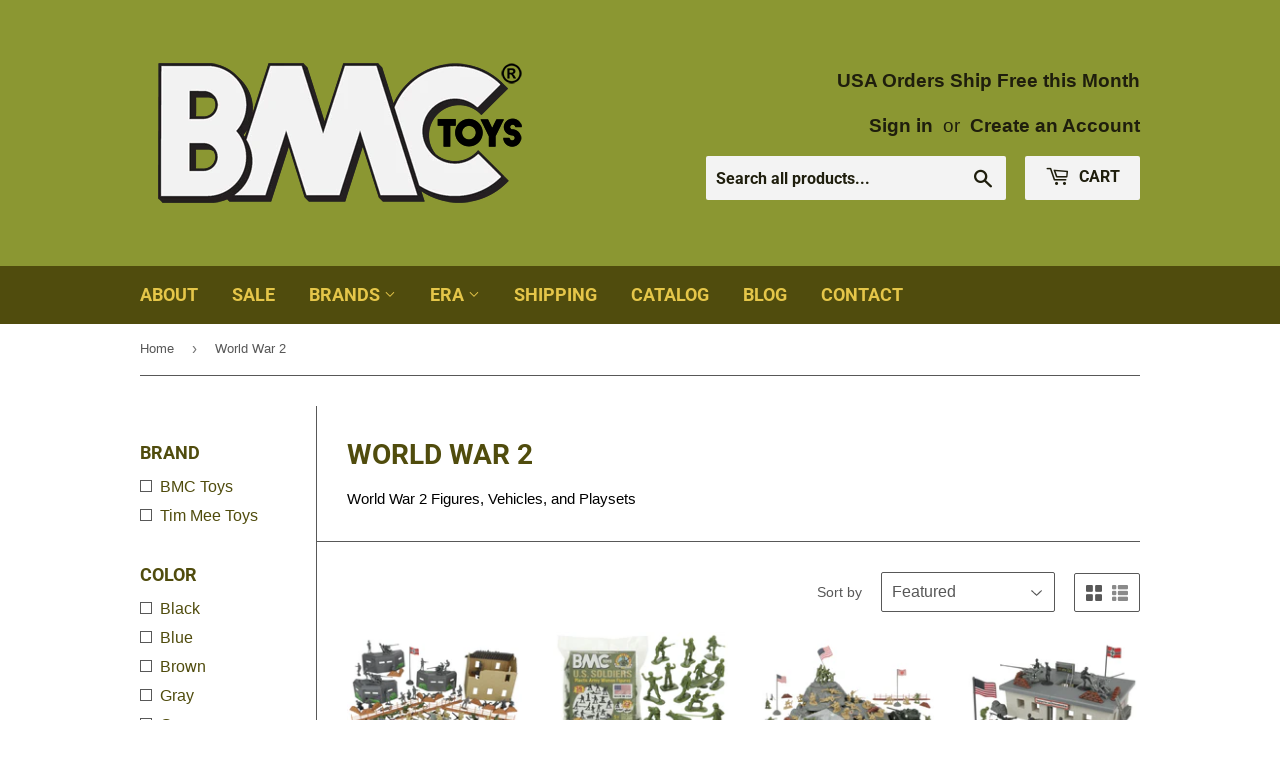

--- FILE ---
content_type: text/html; charset=utf-8
request_url: https://bmctoys.com/collections/world-war-2
body_size: 29667
content:
<!doctype html>
<!--[if lt IE 7]><html class="no-js lt-ie9 lt-ie8 lt-ie7" lang="en"> <![endif]-->
<!--[if IE 7]><html class="no-js lt-ie9 lt-ie8" lang="en"> <![endif]-->
<!--[if IE 8]><html class="no-js lt-ie9" lang="en"> <![endif]-->
<!--[if IE 9 ]><html class="ie9 no-js"> <![endif]-->
<!--[if (gt IE 9)|!(IE)]><!--> <html class="no-touch no-js"> <!--<![endif]-->
<head>
  <script>(function(H){H.className=H.className.replace(/\bno-js\b/,'js')})(document.documentElement)</script>
  <!-- Basic page needs ================================================== -->
  <meta charset="utf-8">
  <meta http-equiv="X-UA-Compatible" content="IE=edge,chrome=1">

  
  <link rel="shortcut icon" href="//bmctoys.com/cdn/shop/files/BMC_Logo_Favicon_rev3_32x32.png?v=1613671031" type="image/png" />
  

  <!-- Title and description ================================================== -->
  <title>
  World War 2 &ndash; BMC Toys
  </title>

  
    <meta name="description" content="World War 2 Figures, Vehicles, and Playsets">
  

  <!-- Product meta ================================================== -->
  <!-- /snippets/social-meta-tags.liquid -->




<meta property="og:site_name" content="BMC Toys">
<meta property="og:url" content="https://bmctoys.com/collections/world-war-2">
<meta property="og:title" content="World War 2">
<meta property="og:type" content="product.group">
<meta property="og:description" content="World War 2 Figures, Vehicles, and Playsets">





<meta name="twitter:card" content="summary_large_image">
<meta name="twitter:title" content="World War 2">
<meta name="twitter:description" content="World War 2 Figures, Vehicles, and Playsets">


  <!-- Helpers ================================================== -->
  <link rel="canonical" href="https://bmctoys.com/collections/world-war-2">
  <meta name="viewport" content="width=device-width,initial-scale=1">

  <!-- CSS ================================================== -->
  <link href="//bmctoys.com/cdn/shop/t/3/assets/theme.scss.css?v=142476914271668145311767379470" rel="stylesheet" type="text/css" media="all" />

  <!-- Header hook for plugins ================================================== -->
  <script>window.performance && window.performance.mark && window.performance.mark('shopify.content_for_header.start');</script><meta name="google-site-verification" content="FguZPbRJYBzrnykvRV_pDfsQg94uGEqKYZgB-2blZEY">
<meta id="shopify-digital-wallet" name="shopify-digital-wallet" content="/13044155/digital_wallets/dialog">
<meta name="shopify-checkout-api-token" content="f5a61dbdbaa54805d937f20004bd5a5b">
<meta id="in-context-paypal-metadata" data-shop-id="13044155" data-venmo-supported="false" data-environment="production" data-locale="en_US" data-paypal-v4="true" data-currency="USD">
<link rel="alternate" type="application/atom+xml" title="Feed" href="/collections/world-war-2.atom" />
<link rel="next" href="/collections/world-war-2?page=2">
<link rel="alternate" type="application/json+oembed" href="https://bmctoys.com/collections/world-war-2.oembed">
<script async="async" src="/checkouts/internal/preloads.js?locale=en-US"></script>
<link rel="preconnect" href="https://shop.app" crossorigin="anonymous">
<script async="async" src="https://shop.app/checkouts/internal/preloads.js?locale=en-US&shop_id=13044155" crossorigin="anonymous"></script>
<script id="apple-pay-shop-capabilities" type="application/json">{"shopId":13044155,"countryCode":"US","currencyCode":"USD","merchantCapabilities":["supports3DS"],"merchantId":"gid:\/\/shopify\/Shop\/13044155","merchantName":"BMC Toys","requiredBillingContactFields":["postalAddress","email"],"requiredShippingContactFields":["postalAddress","email"],"shippingType":"shipping","supportedNetworks":["visa","masterCard","amex","discover","elo","jcb"],"total":{"type":"pending","label":"BMC Toys","amount":"1.00"},"shopifyPaymentsEnabled":true,"supportsSubscriptions":true}</script>
<script id="shopify-features" type="application/json">{"accessToken":"f5a61dbdbaa54805d937f20004bd5a5b","betas":["rich-media-storefront-analytics"],"domain":"bmctoys.com","predictiveSearch":true,"shopId":13044155,"locale":"en"}</script>
<script>var Shopify = Shopify || {};
Shopify.shop = "bmc-toys.myshopify.com";
Shopify.locale = "en";
Shopify.currency = {"active":"USD","rate":"1.0"};
Shopify.country = "US";
Shopify.theme = {"name":"theme-export-victorybuy-com-supply-2018-nov-0","id":37252530250,"schema_name":"Supply","schema_version":"7.2.1","theme_store_id":null,"role":"main"};
Shopify.theme.handle = "null";
Shopify.theme.style = {"id":null,"handle":null};
Shopify.cdnHost = "bmctoys.com/cdn";
Shopify.routes = Shopify.routes || {};
Shopify.routes.root = "/";</script>
<script type="module">!function(o){(o.Shopify=o.Shopify||{}).modules=!0}(window);</script>
<script>!function(o){function n(){var o=[];function n(){o.push(Array.prototype.slice.apply(arguments))}return n.q=o,n}var t=o.Shopify=o.Shopify||{};t.loadFeatures=n(),t.autoloadFeatures=n()}(window);</script>
<script>
  window.ShopifyPay = window.ShopifyPay || {};
  window.ShopifyPay.apiHost = "shop.app\/pay";
  window.ShopifyPay.redirectState = null;
</script>
<script id="shop-js-analytics" type="application/json">{"pageType":"collection"}</script>
<script defer="defer" async type="module" src="//bmctoys.com/cdn/shopifycloud/shop-js/modules/v2/client.init-shop-cart-sync_C5BV16lS.en.esm.js"></script>
<script defer="defer" async type="module" src="//bmctoys.com/cdn/shopifycloud/shop-js/modules/v2/chunk.common_CygWptCX.esm.js"></script>
<script type="module">
  await import("//bmctoys.com/cdn/shopifycloud/shop-js/modules/v2/client.init-shop-cart-sync_C5BV16lS.en.esm.js");
await import("//bmctoys.com/cdn/shopifycloud/shop-js/modules/v2/chunk.common_CygWptCX.esm.js");

  window.Shopify.SignInWithShop?.initShopCartSync?.({"fedCMEnabled":true,"windoidEnabled":true});

</script>
<script>
  window.Shopify = window.Shopify || {};
  if (!window.Shopify.featureAssets) window.Shopify.featureAssets = {};
  window.Shopify.featureAssets['shop-js'] = {"shop-cart-sync":["modules/v2/client.shop-cart-sync_ZFArdW7E.en.esm.js","modules/v2/chunk.common_CygWptCX.esm.js"],"init-fed-cm":["modules/v2/client.init-fed-cm_CmiC4vf6.en.esm.js","modules/v2/chunk.common_CygWptCX.esm.js"],"shop-button":["modules/v2/client.shop-button_tlx5R9nI.en.esm.js","modules/v2/chunk.common_CygWptCX.esm.js"],"shop-cash-offers":["modules/v2/client.shop-cash-offers_DOA2yAJr.en.esm.js","modules/v2/chunk.common_CygWptCX.esm.js","modules/v2/chunk.modal_D71HUcav.esm.js"],"init-windoid":["modules/v2/client.init-windoid_sURxWdc1.en.esm.js","modules/v2/chunk.common_CygWptCX.esm.js"],"shop-toast-manager":["modules/v2/client.shop-toast-manager_ClPi3nE9.en.esm.js","modules/v2/chunk.common_CygWptCX.esm.js"],"init-shop-email-lookup-coordinator":["modules/v2/client.init-shop-email-lookup-coordinator_B8hsDcYM.en.esm.js","modules/v2/chunk.common_CygWptCX.esm.js"],"init-shop-cart-sync":["modules/v2/client.init-shop-cart-sync_C5BV16lS.en.esm.js","modules/v2/chunk.common_CygWptCX.esm.js"],"avatar":["modules/v2/client.avatar_BTnouDA3.en.esm.js"],"pay-button":["modules/v2/client.pay-button_FdsNuTd3.en.esm.js","modules/v2/chunk.common_CygWptCX.esm.js"],"init-customer-accounts":["modules/v2/client.init-customer-accounts_DxDtT_ad.en.esm.js","modules/v2/client.shop-login-button_C5VAVYt1.en.esm.js","modules/v2/chunk.common_CygWptCX.esm.js","modules/v2/chunk.modal_D71HUcav.esm.js"],"init-shop-for-new-customer-accounts":["modules/v2/client.init-shop-for-new-customer-accounts_ChsxoAhi.en.esm.js","modules/v2/client.shop-login-button_C5VAVYt1.en.esm.js","modules/v2/chunk.common_CygWptCX.esm.js","modules/v2/chunk.modal_D71HUcav.esm.js"],"shop-login-button":["modules/v2/client.shop-login-button_C5VAVYt1.en.esm.js","modules/v2/chunk.common_CygWptCX.esm.js","modules/v2/chunk.modal_D71HUcav.esm.js"],"init-customer-accounts-sign-up":["modules/v2/client.init-customer-accounts-sign-up_CPSyQ0Tj.en.esm.js","modules/v2/client.shop-login-button_C5VAVYt1.en.esm.js","modules/v2/chunk.common_CygWptCX.esm.js","modules/v2/chunk.modal_D71HUcav.esm.js"],"shop-follow-button":["modules/v2/client.shop-follow-button_Cva4Ekp9.en.esm.js","modules/v2/chunk.common_CygWptCX.esm.js","modules/v2/chunk.modal_D71HUcav.esm.js"],"checkout-modal":["modules/v2/client.checkout-modal_BPM8l0SH.en.esm.js","modules/v2/chunk.common_CygWptCX.esm.js","modules/v2/chunk.modal_D71HUcav.esm.js"],"lead-capture":["modules/v2/client.lead-capture_Bi8yE_yS.en.esm.js","modules/v2/chunk.common_CygWptCX.esm.js","modules/v2/chunk.modal_D71HUcav.esm.js"],"shop-login":["modules/v2/client.shop-login_D6lNrXab.en.esm.js","modules/v2/chunk.common_CygWptCX.esm.js","modules/v2/chunk.modal_D71HUcav.esm.js"],"payment-terms":["modules/v2/client.payment-terms_CZxnsJam.en.esm.js","modules/v2/chunk.common_CygWptCX.esm.js","modules/v2/chunk.modal_D71HUcav.esm.js"]};
</script>
<script>(function() {
  var isLoaded = false;
  function asyncLoad() {
    if (isLoaded) return;
    isLoaded = true;
    var urls = ["https:\/\/www.usefomo.com\/api\/v1\/ItRjwVD58dVt2DAcAlCTqg\/load.js?shop=bmc-toys.myshopify.com","\/\/full-page-zoom.product-image-zoom.com\/js\/core\/main.min.js?timestamp=1652268740\u0026shop=bmc-toys.myshopify.com"];
    for (var i = 0; i < urls.length; i++) {
      var s = document.createElement('script');
      s.type = 'text/javascript';
      s.async = true;
      s.src = urls[i];
      var x = document.getElementsByTagName('script')[0];
      x.parentNode.insertBefore(s, x);
    }
  };
  if(window.attachEvent) {
    window.attachEvent('onload', asyncLoad);
  } else {
    window.addEventListener('load', asyncLoad, false);
  }
})();</script>
<script id="__st">var __st={"a":13044155,"offset":-18000,"reqid":"413c59a7-5446-46f7-9d57-615dfbf8ff00-1768629853","pageurl":"bmctoys.com\/collections\/world-war-2","u":"ed0a837362db","p":"collection","rtyp":"collection","rid":242234499};</script>
<script>window.ShopifyPaypalV4VisibilityTracking = true;</script>
<script id="captcha-bootstrap">!function(){'use strict';const t='contact',e='account',n='new_comment',o=[[t,t],['blogs',n],['comments',n],[t,'customer']],c=[[e,'customer_login'],[e,'guest_login'],[e,'recover_customer_password'],[e,'create_customer']],r=t=>t.map((([t,e])=>`form[action*='/${t}']:not([data-nocaptcha='true']) input[name='form_type'][value='${e}']`)).join(','),a=t=>()=>t?[...document.querySelectorAll(t)].map((t=>t.form)):[];function s(){const t=[...o],e=r(t);return a(e)}const i='password',u='form_key',d=['recaptcha-v3-token','g-recaptcha-response','h-captcha-response',i],f=()=>{try{return window.sessionStorage}catch{return}},m='__shopify_v',_=t=>t.elements[u];function p(t,e,n=!1){try{const o=window.sessionStorage,c=JSON.parse(o.getItem(e)),{data:r}=function(t){const{data:e,action:n}=t;return t[m]||n?{data:e,action:n}:{data:t,action:n}}(c);for(const[e,n]of Object.entries(r))t.elements[e]&&(t.elements[e].value=n);n&&o.removeItem(e)}catch(o){console.error('form repopulation failed',{error:o})}}const l='form_type',E='cptcha';function T(t){t.dataset[E]=!0}const w=window,h=w.document,L='Shopify',v='ce_forms',y='captcha';let A=!1;((t,e)=>{const n=(g='f06e6c50-85a8-45c8-87d0-21a2b65856fe',I='https://cdn.shopify.com/shopifycloud/storefront-forms-hcaptcha/ce_storefront_forms_captcha_hcaptcha.v1.5.2.iife.js',D={infoText:'Protected by hCaptcha',privacyText:'Privacy',termsText:'Terms'},(t,e,n)=>{const o=w[L][v],c=o.bindForm;if(c)return c(t,g,e,D).then(n);var r;o.q.push([[t,g,e,D],n]),r=I,A||(h.body.append(Object.assign(h.createElement('script'),{id:'captcha-provider',async:!0,src:r})),A=!0)});var g,I,D;w[L]=w[L]||{},w[L][v]=w[L][v]||{},w[L][v].q=[],w[L][y]=w[L][y]||{},w[L][y].protect=function(t,e){n(t,void 0,e),T(t)},Object.freeze(w[L][y]),function(t,e,n,w,h,L){const[v,y,A,g]=function(t,e,n){const i=e?o:[],u=t?c:[],d=[...i,...u],f=r(d),m=r(i),_=r(d.filter((([t,e])=>n.includes(e))));return[a(f),a(m),a(_),s()]}(w,h,L),I=t=>{const e=t.target;return e instanceof HTMLFormElement?e:e&&e.form},D=t=>v().includes(t);t.addEventListener('submit',(t=>{const e=I(t);if(!e)return;const n=D(e)&&!e.dataset.hcaptchaBound&&!e.dataset.recaptchaBound,o=_(e),c=g().includes(e)&&(!o||!o.value);(n||c)&&t.preventDefault(),c&&!n&&(function(t){try{if(!f())return;!function(t){const e=f();if(!e)return;const n=_(t);if(!n)return;const o=n.value;o&&e.removeItem(o)}(t);const e=Array.from(Array(32),(()=>Math.random().toString(36)[2])).join('');!function(t,e){_(t)||t.append(Object.assign(document.createElement('input'),{type:'hidden',name:u})),t.elements[u].value=e}(t,e),function(t,e){const n=f();if(!n)return;const o=[...t.querySelectorAll(`input[type='${i}']`)].map((({name:t})=>t)),c=[...d,...o],r={};for(const[a,s]of new FormData(t).entries())c.includes(a)||(r[a]=s);n.setItem(e,JSON.stringify({[m]:1,action:t.action,data:r}))}(t,e)}catch(e){console.error('failed to persist form',e)}}(e),e.submit())}));const S=(t,e)=>{t&&!t.dataset[E]&&(n(t,e.some((e=>e===t))),T(t))};for(const o of['focusin','change'])t.addEventListener(o,(t=>{const e=I(t);D(e)&&S(e,y())}));const B=e.get('form_key'),M=e.get(l),P=B&&M;t.addEventListener('DOMContentLoaded',(()=>{const t=y();if(P)for(const e of t)e.elements[l].value===M&&p(e,B);[...new Set([...A(),...v().filter((t=>'true'===t.dataset.shopifyCaptcha))])].forEach((e=>S(e,t)))}))}(h,new URLSearchParams(w.location.search),n,t,e,['guest_login'])})(!0,!0)}();</script>
<script integrity="sha256-4kQ18oKyAcykRKYeNunJcIwy7WH5gtpwJnB7kiuLZ1E=" data-source-attribution="shopify.loadfeatures" defer="defer" src="//bmctoys.com/cdn/shopifycloud/storefront/assets/storefront/load_feature-a0a9edcb.js" crossorigin="anonymous"></script>
<script crossorigin="anonymous" defer="defer" src="//bmctoys.com/cdn/shopifycloud/storefront/assets/shopify_pay/storefront-65b4c6d7.js?v=20250812"></script>
<script data-source-attribution="shopify.dynamic_checkout.dynamic.init">var Shopify=Shopify||{};Shopify.PaymentButton=Shopify.PaymentButton||{isStorefrontPortableWallets:!0,init:function(){window.Shopify.PaymentButton.init=function(){};var t=document.createElement("script");t.src="https://bmctoys.com/cdn/shopifycloud/portable-wallets/latest/portable-wallets.en.js",t.type="module",document.head.appendChild(t)}};
</script>
<script data-source-attribution="shopify.dynamic_checkout.buyer_consent">
  function portableWalletsHideBuyerConsent(e){var t=document.getElementById("shopify-buyer-consent"),n=document.getElementById("shopify-subscription-policy-button");t&&n&&(t.classList.add("hidden"),t.setAttribute("aria-hidden","true"),n.removeEventListener("click",e))}function portableWalletsShowBuyerConsent(e){var t=document.getElementById("shopify-buyer-consent"),n=document.getElementById("shopify-subscription-policy-button");t&&n&&(t.classList.remove("hidden"),t.removeAttribute("aria-hidden"),n.addEventListener("click",e))}window.Shopify?.PaymentButton&&(window.Shopify.PaymentButton.hideBuyerConsent=portableWalletsHideBuyerConsent,window.Shopify.PaymentButton.showBuyerConsent=portableWalletsShowBuyerConsent);
</script>
<script data-source-attribution="shopify.dynamic_checkout.cart.bootstrap">document.addEventListener("DOMContentLoaded",(function(){function t(){return document.querySelector("shopify-accelerated-checkout-cart, shopify-accelerated-checkout")}if(t())Shopify.PaymentButton.init();else{new MutationObserver((function(e,n){t()&&(Shopify.PaymentButton.init(),n.disconnect())})).observe(document.body,{childList:!0,subtree:!0})}}));
</script>
<script id='scb4127' type='text/javascript' async='' src='https://bmctoys.com/cdn/shopifycloud/privacy-banner/storefront-banner.js'></script><link id="shopify-accelerated-checkout-styles" rel="stylesheet" media="screen" href="https://bmctoys.com/cdn/shopifycloud/portable-wallets/latest/accelerated-checkout-backwards-compat.css" crossorigin="anonymous">
<style id="shopify-accelerated-checkout-cart">
        #shopify-buyer-consent {
  margin-top: 1em;
  display: inline-block;
  width: 100%;
}

#shopify-buyer-consent.hidden {
  display: none;
}

#shopify-subscription-policy-button {
  background: none;
  border: none;
  padding: 0;
  text-decoration: underline;
  font-size: inherit;
  cursor: pointer;
}

#shopify-subscription-policy-button::before {
  box-shadow: none;
}

      </style>

<script>window.performance && window.performance.mark && window.performance.mark('shopify.content_for_header.end');</script>

  

<!--[if lt IE 9]>
<script src="//cdnjs.cloudflare.com/ajax/libs/html5shiv/3.7.2/html5shiv.min.js" type="text/javascript"></script>
<![endif]-->
<!--[if (lte IE 9) ]><script src="//bmctoys.com/cdn/shop/t/3/assets/match-media.min.js?v=1967" type="text/javascript"></script><![endif]-->


  
  

  <script src="//bmctoys.com/cdn/shop/t/3/assets/jquery-2.2.3.min.js?v=58211863146907186831541733235" type="text/javascript"></script>

  <!--[if (gt IE 9)|!(IE)]><!--><script src="//bmctoys.com/cdn/shop/t/3/assets/lazysizes.min.js?v=8147953233334221341541733235" async="async"></script><!--<![endif]-->
  <!--[if lte IE 9]><script src="//bmctoys.com/cdn/shop/t/3/assets/lazysizes.min.js?v=8147953233334221341541733235"></script><![endif]-->

  <!--[if (gt IE 9)|!(IE)]><!--><script src="//bmctoys.com/cdn/shop/t/3/assets/vendor.js?v=23204533626406551281541733235" defer="defer"></script><!--<![endif]-->
  <!--[if lte IE 9]><script src="//bmctoys.com/cdn/shop/t/3/assets/vendor.js?v=23204533626406551281541733235"></script><![endif]-->

  <!--[if (gt IE 9)|!(IE)]><!--><script src="//bmctoys.com/cdn/shop/t/3/assets/theme.js?v=97907939670653451481606428841" defer="defer"></script><!--<![endif]-->
  <!--[if lte IE 9]><script src="//bmctoys.com/cdn/shop/t/3/assets/theme.js?v=97907939670653451481606428841"></script><![endif]-->


<!-- BEGIN app block: shopify://apps/warnify-pro-warnings/blocks/main/b82106ea-6172-4ab0-814f-17df1cb2b18a --><!-- BEGIN app snippet: cart -->
<script>    var Elspw = {        params: {            money_format: "${{amount}}",            cart: {                "total_price" : 0,                "attributes": {},                "items" : [                ]            }        }    };</script>
<!-- END app snippet --><!-- BEGIN app snippet: settings -->
  <script>    (function(){      Elspw.loadScript=function(a,b){var c=document.createElement("script");c.type="text/javascript",c.readyState?c.onreadystatechange=function(){"loaded"!=c.readyState&&"complete"!=c.readyState||(c.onreadystatechange=null,b())}:c.onload=function(){b()},c.src=a,document.getElementsByTagName("head")[0].appendChild(c)};      Elspw.config= {"enabled":true,"button":"form[action=\"/cart/add\"] [type=submit], form[action=\"/cart/add\"] .shopify-payment-button__button","css":"","tag":"Els PW","alerts":[{"id":12128,"shop_id":10216,"enabled":1,"name":"International Shipping Message","settings":{"checkout_allowed":"1","line_item_property":null},"combine":0,"render_type":null,"design_settings":"{\"cancelBtn\":{\"enabled\":false}}","checkout_settings":"","message_backup":"<p style=\"text-align: center;\"><strong>International Shipping Notices</strong></p>\n<p style=\"text-align: center;\">&nbsp;</p>\n<ul>\n<li style=\"text-align: left;\">Shipping rates are beyond our control.</li>\n<li style=\"text-align: left;\">Shipments may experience Customs delays.</li>\n<li style=\"text-align: left;\">Please allow extra time for your order to arrive.</li>\n<li style=\"text-align: left;\">Recipient responsible for VAT, tariffs, taxes &amp; duties.</li>\n<li style=\"text-align: left;\">International shipping charges are non-refundable.</li>\n</ul>","message":"<p style=\"text-align: center;\"><strong>International Shipping Notices</strong></p>\n<p style=\"text-align: center;\">&nbsp;</p>\n<ul>\n<li style=\"text-align: left;\">Shipping rates are beyond our control.</li>\n<li style=\"text-align: left;\">Shipments may experience Customs delays.</li>\n<li style=\"text-align: left;\">Please allow extra time for your order to arrive.</li>\n<li style=\"text-align: left;\">Recipient responsible for VAT, tariffs, taxes &amp; duties.</li>\n<li style=\"text-align: left;\">International shipping charges are non-refundable.</li>\n</ul>","based_on":"all","one_time":0,"geo_enabled":1,"geo":{"countries":["CA","US"],"disabled_for":"1"},"created_at":"2020-09-01T05:33:29.000000Z","updated_at":"2025-12-29T23:31:55.000000Z","tag":"Els PW 12128"},{"id":12129,"shop_id":10216,"enabled":1,"name":"Canada Shipping Message","settings":{"checkout_allowed":"1","line_item_property":null},"combine":0,"render_type":null,"design_settings":"{\"cancelBtn\":{\"enabled\":false}}","checkout_settings":"","message_backup":"<p><strong>Canada Shipping Notices</strong></p>\n<p>&nbsp;</p>\n<ul>\n<li style=\"text-align: left;\">Postal Service is unvailable due to Postal Strike.</li>\n<li style=\"text-align: left;\">Please allow extra time for your order to arrive.</li>\n<li style=\"text-align: left;\">Shipping rates to Canada are beyond our control.</li>\n<li style=\"text-align: left;\">International shipping charges are non-refundable.</li>\n<li style=\"text-align: left;\">Recipient responsible for VAT, tariffs, taxes &amp; duties.</li>\n</ul>","message":"<p><strong>Canada Shipping Notices</strong></p>\n<p>&nbsp;</p>\n<ul>\n<li style=\"text-align: left;\">Postal Service is unvailable due to Postal Strike.</li>\n<li style=\"text-align: left;\">Please allow extra time for your order to arrive.</li>\n<li style=\"text-align: left;\">Shipping rates to Canada are beyond our control.</li>\n<li style=\"text-align: left;\">International shipping charges are non-refundable.</li>\n<li style=\"text-align: left;\">Recipient responsible for VAT, tariffs, taxes &amp; duties.</li>\n</ul>","based_on":"all","one_time":0,"geo_enabled":1,"geo":{"countries":["CA"]},"created_at":"2020-09-01T05:36:21.000000Z","updated_at":"2025-12-29T23:32:11.000000Z","tag":"Els PW 12129"},{"id":22395,"shop_id":10216,"enabled":1,"name":"Underbed Shipping","settings":{"checkout_allowed":true,"line_item_property":"Some items in your order may be packed inside of the Underbed Storage Container."},"combine":0,"render_type":null,"design_settings":"{\"cancelBtn\":{\"enabled\":false}}","checkout_settings":"","message_backup":"<p><strong>Additional items in your order may be packed inside of this storage container.<br /></strong></p>","message":"<p><strong>Additional items in your order may be packed inside of this storage container.<br /></strong></p>","based_on":"products","one_time":1,"geo_enabled":0,"geo":[],"created_at":"2022-12-07T17:08:35.000000Z","updated_at":"2023-06-30T15:38:54.000000Z","tag":"Els PW 22395"}],"grid_enabled":1,"storefront_api_token":null,"is_shopify_plus":0,"cdn":"https://s3.amazonaws.com/els-apps/product-warnings/","theme_app_extensions_enabled":1} ;    })(Elspw)  </script>  <script defer src="https://cdn.shopify.com/extensions/019b92bb-38ba-793e-9baf-3c5308a58e87/cli-20/assets/app.js"></script>

<script>
  Elspw.params.elsGeoScriptPath = "https://cdn.shopify.com/extensions/019b92bb-38ba-793e-9baf-3c5308a58e87/cli-20/assets/els.geo.js";
  Elspw.params.remodalScriptPath = "https://cdn.shopify.com/extensions/019b92bb-38ba-793e-9baf-3c5308a58e87/cli-20/assets/remodal.js";
  Elspw.params.cssPath = "https://cdn.shopify.com/extensions/019b92bb-38ba-793e-9baf-3c5308a58e87/cli-20/assets/app.css";
</script><!-- END app snippet --><!-- BEGIN app snippet: elspw-jsons -->





<!-- END app snippet -->


<!-- END app block --><!-- BEGIN app block: shopify://apps/cbb-shipping-rates/blocks/app-embed-block/de9da91b-8d51-4359-81df-b8b0288464c7 --><script>
    window.codeblackbelt = window.codeblackbelt || {};
    window.codeblackbelt.shop = window.codeblackbelt.shop || 'bmc-toys.myshopify.com';
    </script><script src="//cdn.codeblackbelt.com/widgets/shipping-rates-calculator-plus/main.min.js?version=2026011701-0500" async></script>
<!-- END app block --><meta property="og:image" content="https://cdn.shopify.com/s/files/1/1304/4155/files/BMC_Logo_New-Black-green-backer.png?height=628&pad_color=fff&v=1613671031&width=1200" />
<meta property="og:image:secure_url" content="https://cdn.shopify.com/s/files/1/1304/4155/files/BMC_Logo_New-Black-green-backer.png?height=628&pad_color=fff&v=1613671031&width=1200" />
<meta property="og:image:width" content="1200" />
<meta property="og:image:height" content="628" />
<meta property="og:image:alt" content="BMC Toys Logo Apple Green Background" />
<link href="https://monorail-edge.shopifysvc.com" rel="dns-prefetch">
<script>(function(){if ("sendBeacon" in navigator && "performance" in window) {try {var session_token_from_headers = performance.getEntriesByType('navigation')[0].serverTiming.find(x => x.name == '_s').description;} catch {var session_token_from_headers = undefined;}var session_cookie_matches = document.cookie.match(/_shopify_s=([^;]*)/);var session_token_from_cookie = session_cookie_matches && session_cookie_matches.length === 2 ? session_cookie_matches[1] : "";var session_token = session_token_from_headers || session_token_from_cookie || "";function handle_abandonment_event(e) {var entries = performance.getEntries().filter(function(entry) {return /monorail-edge.shopifysvc.com/.test(entry.name);});if (!window.abandonment_tracked && entries.length === 0) {window.abandonment_tracked = true;var currentMs = Date.now();var navigation_start = performance.timing.navigationStart;var payload = {shop_id: 13044155,url: window.location.href,navigation_start,duration: currentMs - navigation_start,session_token,page_type: "collection"};window.navigator.sendBeacon("https://monorail-edge.shopifysvc.com/v1/produce", JSON.stringify({schema_id: "online_store_buyer_site_abandonment/1.1",payload: payload,metadata: {event_created_at_ms: currentMs,event_sent_at_ms: currentMs}}));}}window.addEventListener('pagehide', handle_abandonment_event);}}());</script>
<script id="web-pixels-manager-setup">(function e(e,d,r,n,o){if(void 0===o&&(o={}),!Boolean(null===(a=null===(i=window.Shopify)||void 0===i?void 0:i.analytics)||void 0===a?void 0:a.replayQueue)){var i,a;window.Shopify=window.Shopify||{};var t=window.Shopify;t.analytics=t.analytics||{};var s=t.analytics;s.replayQueue=[],s.publish=function(e,d,r){return s.replayQueue.push([e,d,r]),!0};try{self.performance.mark("wpm:start")}catch(e){}var l=function(){var e={modern:/Edge?\/(1{2}[4-9]|1[2-9]\d|[2-9]\d{2}|\d{4,})\.\d+(\.\d+|)|Firefox\/(1{2}[4-9]|1[2-9]\d|[2-9]\d{2}|\d{4,})\.\d+(\.\d+|)|Chrom(ium|e)\/(9{2}|\d{3,})\.\d+(\.\d+|)|(Maci|X1{2}).+ Version\/(15\.\d+|(1[6-9]|[2-9]\d|\d{3,})\.\d+)([,.]\d+|)( \(\w+\)|)( Mobile\/\w+|) Safari\/|Chrome.+OPR\/(9{2}|\d{3,})\.\d+\.\d+|(CPU[ +]OS|iPhone[ +]OS|CPU[ +]iPhone|CPU IPhone OS|CPU iPad OS)[ +]+(15[._]\d+|(1[6-9]|[2-9]\d|\d{3,})[._]\d+)([._]\d+|)|Android:?[ /-](13[3-9]|1[4-9]\d|[2-9]\d{2}|\d{4,})(\.\d+|)(\.\d+|)|Android.+Firefox\/(13[5-9]|1[4-9]\d|[2-9]\d{2}|\d{4,})\.\d+(\.\d+|)|Android.+Chrom(ium|e)\/(13[3-9]|1[4-9]\d|[2-9]\d{2}|\d{4,})\.\d+(\.\d+|)|SamsungBrowser\/([2-9]\d|\d{3,})\.\d+/,legacy:/Edge?\/(1[6-9]|[2-9]\d|\d{3,})\.\d+(\.\d+|)|Firefox\/(5[4-9]|[6-9]\d|\d{3,})\.\d+(\.\d+|)|Chrom(ium|e)\/(5[1-9]|[6-9]\d|\d{3,})\.\d+(\.\d+|)([\d.]+$|.*Safari\/(?![\d.]+ Edge\/[\d.]+$))|(Maci|X1{2}).+ Version\/(10\.\d+|(1[1-9]|[2-9]\d|\d{3,})\.\d+)([,.]\d+|)( \(\w+\)|)( Mobile\/\w+|) Safari\/|Chrome.+OPR\/(3[89]|[4-9]\d|\d{3,})\.\d+\.\d+|(CPU[ +]OS|iPhone[ +]OS|CPU[ +]iPhone|CPU IPhone OS|CPU iPad OS)[ +]+(10[._]\d+|(1[1-9]|[2-9]\d|\d{3,})[._]\d+)([._]\d+|)|Android:?[ /-](13[3-9]|1[4-9]\d|[2-9]\d{2}|\d{4,})(\.\d+|)(\.\d+|)|Mobile Safari.+OPR\/([89]\d|\d{3,})\.\d+\.\d+|Android.+Firefox\/(13[5-9]|1[4-9]\d|[2-9]\d{2}|\d{4,})\.\d+(\.\d+|)|Android.+Chrom(ium|e)\/(13[3-9]|1[4-9]\d|[2-9]\d{2}|\d{4,})\.\d+(\.\d+|)|Android.+(UC? ?Browser|UCWEB|U3)[ /]?(15\.([5-9]|\d{2,})|(1[6-9]|[2-9]\d|\d{3,})\.\d+)\.\d+|SamsungBrowser\/(5\.\d+|([6-9]|\d{2,})\.\d+)|Android.+MQ{2}Browser\/(14(\.(9|\d{2,})|)|(1[5-9]|[2-9]\d|\d{3,})(\.\d+|))(\.\d+|)|K[Aa][Ii]OS\/(3\.\d+|([4-9]|\d{2,})\.\d+)(\.\d+|)/},d=e.modern,r=e.legacy,n=navigator.userAgent;return n.match(d)?"modern":n.match(r)?"legacy":"unknown"}(),u="modern"===l?"modern":"legacy",c=(null!=n?n:{modern:"",legacy:""})[u],f=function(e){return[e.baseUrl,"/wpm","/b",e.hashVersion,"modern"===e.buildTarget?"m":"l",".js"].join("")}({baseUrl:d,hashVersion:r,buildTarget:u}),m=function(e){var d=e.version,r=e.bundleTarget,n=e.surface,o=e.pageUrl,i=e.monorailEndpoint;return{emit:function(e){var a=e.status,t=e.errorMsg,s=(new Date).getTime(),l=JSON.stringify({metadata:{event_sent_at_ms:s},events:[{schema_id:"web_pixels_manager_load/3.1",payload:{version:d,bundle_target:r,page_url:o,status:a,surface:n,error_msg:t},metadata:{event_created_at_ms:s}}]});if(!i)return console&&console.warn&&console.warn("[Web Pixels Manager] No Monorail endpoint provided, skipping logging."),!1;try{return self.navigator.sendBeacon.bind(self.navigator)(i,l)}catch(e){}var u=new XMLHttpRequest;try{return u.open("POST",i,!0),u.setRequestHeader("Content-Type","text/plain"),u.send(l),!0}catch(e){return console&&console.warn&&console.warn("[Web Pixels Manager] Got an unhandled error while logging to Monorail."),!1}}}}({version:r,bundleTarget:l,surface:e.surface,pageUrl:self.location.href,monorailEndpoint:e.monorailEndpoint});try{o.browserTarget=l,function(e){var d=e.src,r=e.async,n=void 0===r||r,o=e.onload,i=e.onerror,a=e.sri,t=e.scriptDataAttributes,s=void 0===t?{}:t,l=document.createElement("script"),u=document.querySelector("head"),c=document.querySelector("body");if(l.async=n,l.src=d,a&&(l.integrity=a,l.crossOrigin="anonymous"),s)for(var f in s)if(Object.prototype.hasOwnProperty.call(s,f))try{l.dataset[f]=s[f]}catch(e){}if(o&&l.addEventListener("load",o),i&&l.addEventListener("error",i),u)u.appendChild(l);else{if(!c)throw new Error("Did not find a head or body element to append the script");c.appendChild(l)}}({src:f,async:!0,onload:function(){if(!function(){var e,d;return Boolean(null===(d=null===(e=window.Shopify)||void 0===e?void 0:e.analytics)||void 0===d?void 0:d.initialized)}()){var d=window.webPixelsManager.init(e)||void 0;if(d){var r=window.Shopify.analytics;r.replayQueue.forEach((function(e){var r=e[0],n=e[1],o=e[2];d.publishCustomEvent(r,n,o)})),r.replayQueue=[],r.publish=d.publishCustomEvent,r.visitor=d.visitor,r.initialized=!0}}},onerror:function(){return m.emit({status:"failed",errorMsg:"".concat(f," has failed to load")})},sri:function(e){var d=/^sha384-[A-Za-z0-9+/=]+$/;return"string"==typeof e&&d.test(e)}(c)?c:"",scriptDataAttributes:o}),m.emit({status:"loading"})}catch(e){m.emit({status:"failed",errorMsg:(null==e?void 0:e.message)||"Unknown error"})}}})({shopId: 13044155,storefrontBaseUrl: "https://bmctoys.com",extensionsBaseUrl: "https://extensions.shopifycdn.com/cdn/shopifycloud/web-pixels-manager",monorailEndpoint: "https://monorail-edge.shopifysvc.com/unstable/produce_batch",surface: "storefront-renderer",enabledBetaFlags: ["2dca8a86"],webPixelsConfigList: [{"id":"61276401","eventPayloadVersion":"v1","runtimeContext":"LAX","scriptVersion":"1","type":"CUSTOM","privacyPurposes":["MARKETING"],"name":"Meta pixel (migrated)"},{"id":"70516977","eventPayloadVersion":"v1","runtimeContext":"LAX","scriptVersion":"1","type":"CUSTOM","privacyPurposes":["ANALYTICS"],"name":"Google Analytics tag (migrated)"},{"id":"shopify-app-pixel","configuration":"{}","eventPayloadVersion":"v1","runtimeContext":"STRICT","scriptVersion":"0450","apiClientId":"shopify-pixel","type":"APP","privacyPurposes":["ANALYTICS","MARKETING"]},{"id":"shopify-custom-pixel","eventPayloadVersion":"v1","runtimeContext":"LAX","scriptVersion":"0450","apiClientId":"shopify-pixel","type":"CUSTOM","privacyPurposes":["ANALYTICS","MARKETING"]}],isMerchantRequest: false,initData: {"shop":{"name":"BMC Toys","paymentSettings":{"currencyCode":"USD"},"myshopifyDomain":"bmc-toys.myshopify.com","countryCode":"US","storefrontUrl":"https:\/\/bmctoys.com"},"customer":null,"cart":null,"checkout":null,"productVariants":[],"purchasingCompany":null},},"https://bmctoys.com/cdn","fcfee988w5aeb613cpc8e4bc33m6693e112",{"modern":"","legacy":""},{"shopId":"13044155","storefrontBaseUrl":"https:\/\/bmctoys.com","extensionBaseUrl":"https:\/\/extensions.shopifycdn.com\/cdn\/shopifycloud\/web-pixels-manager","surface":"storefront-renderer","enabledBetaFlags":"[\"2dca8a86\"]","isMerchantRequest":"false","hashVersion":"fcfee988w5aeb613cpc8e4bc33m6693e112","publish":"custom","events":"[[\"page_viewed\",{}],[\"collection_viewed\",{\"collection\":{\"id\":\"242234499\",\"title\":\"World War 2\",\"productVariants\":[{\"price\":{\"amount\":79.9,\"currencyCode\":\"USD\"},\"product\":{\"title\":\"BMC WW2 D-Day Plastic Army Men - Invasion of Normandy 114pc Boxed Playset\",\"vendor\":\"BMC Toys\",\"id\":\"6678938563\",\"untranslatedTitle\":\"BMC WW2 D-Day Plastic Army Men - Invasion of Normandy 114pc Boxed Playset\",\"url\":\"\/products\/bmc-d-day-set\",\"type\":\"Toys\"},\"id\":\"20458940547\",\"image\":{\"src\":\"\/\/bmctoys.com\/cdn\/shop\/products\/bmc-d-day-playset-vignette-2017.jpg?v=1745444108\"},\"sku\":\"BMC-40009\",\"title\":\"Default Title\",\"untranslatedTitle\":\"Default Title\"},{\"price\":{\"amount\":17.9,\"currencyCode\":\"USD\"},\"product\":{\"title\":\"BMC Plastic Army Women - OD Green 36pc Female Soldier Figures - Made in USA\",\"vendor\":\"BMC Toys\",\"id\":\"3789225787466\",\"untranslatedTitle\":\"BMC Plastic Army Women - OD Green 36pc Female Soldier Figures - Made in USA\",\"url\":\"\/products\/bmc-plastic-army-women-od\",\"type\":\"Toys\"},\"id\":\"29273871417418\",\"image\":{\"src\":\"\/\/bmctoys.com\/cdn\/shop\/products\/bmc-plastic-army-women-od-amazon.jpg?v=1745444153\"},\"sku\":\"BMC-67013\",\"title\":\"Default Title\",\"untranslatedTitle\":\"Default Title\"},{\"price\":{\"amount\":89.9,\"currencyCode\":\"USD\"},\"product\":{\"title\":\"BMC WW2 Iwo Jima Plastic Army Men - Island, Tanks \u0026 Soldiers 72pc Playset\",\"vendor\":\"BMC Toys\",\"id\":\"1379488661578\",\"untranslatedTitle\":\"BMC WW2 Iwo Jima Plastic Army Men - Island, Tanks \u0026 Soldiers 72pc Playset\",\"url\":\"\/products\/bmc-iwo-jima-playset-tan-olive\",\"type\":\"Toys\"},\"id\":\"12397016907850\",\"image\":{\"src\":\"\/\/bmctoys.com\/cdn\/shop\/products\/bmc-iwo-jima-playset-tan-olive-vignette.jpg?v=1745444131\"},\"sku\":\"BMC-40036\",\"title\":\"Default Title\",\"untranslatedTitle\":\"Default Title\"},{\"price\":{\"amount\":49.9,\"currencyCode\":\"USD\"},\"product\":{\"title\":\"BMC WW2 Secret Stronghold - 36pc Plastic Army Men German Bunker Playset\",\"vendor\":\"BMC Toys\",\"id\":\"4678424395850\",\"untranslatedTitle\":\"BMC WW2 Secret Stronghold - 36pc Plastic Army Men German Bunker Playset\",\"url\":\"\/products\/bmc-ww2-d-day-bunker-playset\",\"type\":\"Toys\"},\"id\":\"32329035579466\",\"image\":{\"src\":\"\/\/bmctoys.com\/cdn\/shop\/products\/bunker-vignette.jpg?v=1745444219\"},\"sku\":\"BMC-67009\",\"title\":\"Default Title\",\"untranslatedTitle\":\"Default Title\"},{\"price\":{\"amount\":15.5,\"currencyCode\":\"USD\"},\"product\":{\"title\":\"BMC WW2 German King Tiger Tank - Gray 1:32 Vehicle for Plastic Army Men\",\"vendor\":\"BMC Toys\",\"id\":\"6678962883\",\"untranslatedTitle\":\"BMC WW2 German King Tiger Tank - Gray 1:32 Vehicle for Plastic Army Men\",\"url\":\"\/products\/bmc-tiger-tank-gray\",\"type\":\"Toys\"},\"id\":\"20459089731\",\"image\":{\"src\":\"\/\/bmctoys.com\/cdn\/shop\/products\/bmc-tiger-tank-gray-amazon.jpg?v=1745444206\"},\"sku\":\"BMC-49999\",\"title\":\"Default Title\",\"untranslatedTitle\":\"Default Title\"},{\"price\":{\"amount\":15.9,\"currencyCode\":\"USD\"},\"product\":{\"title\":\"BMC WW2 Iwo Jima US Marines Plastic Army Men - 36 American Soldier Figures\",\"vendor\":\"BMC Toys\",\"id\":\"306018746392\",\"untranslatedTitle\":\"BMC WW2 Iwo Jima US Marines Plastic Army Men - 36 American Soldier Figures\",\"url\":\"\/products\/bmc-iwo-jima-marines\",\"type\":\"Toys\"},\"id\":\"3286513582104\",\"image\":{\"src\":\"\/\/bmctoys.com\/cdn\/shop\/products\/bmc-iwo-jima-marines-amazon.jpg?v=1745444125\"},\"sku\":\"BMC-40034\",\"title\":\"Default Title\",\"untranslatedTitle\":\"Default Title\"},{\"price\":{\"amount\":16.9,\"currencyCode\":\"USD\"},\"product\":{\"title\":\"BMC Classic WW2 German 88mm Artillery - 2pc Gray Plastic Army Men Accessories\",\"vendor\":\"BMC Toys\",\"id\":\"4603908259914\",\"untranslatedTitle\":\"BMC Classic WW2 German 88mm Artillery - 2pc Gray Plastic Army Men Accessories\",\"url\":\"\/products\/bmc-classic-marx-ww2-german-artillery-gray\",\"type\":\"Toys\"},\"id\":\"32128259686474\",\"image\":{\"src\":\"\/\/bmctoys.com\/cdn\/shop\/products\/bmc-classic-marx-ww2-german-artillery-gray-main.jpg?v=1745443910\"},\"sku\":\"BMC-67006\",\"title\":\"Default Title\",\"untranslatedTitle\":\"Default Title\"},{\"price\":{\"amount\":25.9,\"currencyCode\":\"USD\"},\"product\":{\"title\":\"BMC Classic Marx US Military Howitzers OD 3pc Plastic Army Men Field Artillery\",\"vendor\":\"BMC Toys\",\"id\":\"4588575522890\",\"untranslatedTitle\":\"BMC Classic Marx US Military Howitzers OD 3pc Plastic Army Men Field Artillery\",\"url\":\"\/products\/bmc-classic-marx-ww2-howitzer-od\",\"type\":\"Toys\"},\"id\":\"32076154404938\",\"image\":{\"src\":\"\/\/bmctoys.com\/cdn\/shop\/products\/bmc-classic-marx-ww2-howitzer-od-amazon.jpg?v=1745443916\"},\"sku\":\"BMC-67000\",\"title\":\"Default Title\",\"untranslatedTitle\":\"Default Title\"},{\"price\":{\"amount\":15.5,\"currencyCode\":\"USD\"},\"product\":{\"title\":\"BMC WW2 Sherman M4 Tank - Dark Green 1:32 Military Vehicle for Plastic Army Men\",\"vendor\":\"BMC Toys\",\"id\":\"6736903747\",\"untranslatedTitle\":\"BMC WW2 Sherman M4 Tank - Dark Green 1:32 Military Vehicle for Plastic Army Men\",\"url\":\"\/products\/bmc-sherman-tank-green\",\"type\":\"Toys\"},\"id\":\"20716155715\",\"image\":{\"src\":\"\/\/bmctoys.com\/cdn\/shop\/products\/bmc-sherman-tank-amazon.jpg?v=1745444200\"},\"sku\":\"BMC-49990\",\"title\":\"Default Title\",\"untranslatedTitle\":\"Default Title\"},{\"price\":{\"amount\":35.9,\"currencyCode\":\"USD\"},\"product\":{\"title\":\"BMC WW2 D-Day Plastic Army Men - Utah Beach 40pc Soldier Figures Playset\",\"vendor\":\"BMC Toys\",\"id\":\"6736905667\",\"untranslatedTitle\":\"BMC WW2 D-Day Plastic Army Men - Utah Beach 40pc Soldier Figures Playset\",\"url\":\"\/products\/bmc-utah-beach-playset\",\"type\":\"Toys\"},\"id\":\"20716160323\",\"image\":{\"src\":\"\/\/bmctoys.com\/cdn\/shop\/products\/bmc-utah-beach-playset-amazon.jpg?v=1745444212\"},\"sku\":\"BMC-40027\",\"title\":\"Default Title\",\"untranslatedTitle\":\"Default Title\"},{\"price\":{\"amount\":19.9,\"currencyCode\":\"USD\"},\"product\":{\"title\":\"BMC CTS WW2 German Infantry Plastic Army Men - 32pc Gray Soldier Figures\",\"vendor\":\"BMC Toys\",\"id\":\"7990312075505\",\"untranslatedTitle\":\"BMC CTS WW2 German Infantry Plastic Army Men - 32pc Gray Soldier Figures\",\"url\":\"\/products\/bmc-cts-ww2-german-infantry-gray\",\"type\":\"Toys\"},\"id\":\"43927114383601\",\"image\":{\"src\":\"\/\/bmctoys.com\/cdn\/shop\/files\/bmc-cts-ww2-german-infantry-gray-main.jpg?v=1745444056\"},\"sku\":\"BMC-67310\",\"title\":\"Default Title\",\"untranslatedTitle\":\"Default Title\"},{\"price\":{\"amount\":17.9,\"currencyCode\":\"USD\"},\"product\":{\"title\":\"BMC Marx Plastic Army Men US Soldiers - OD Green 31pc WW2 Figures - Made in USA\",\"vendor\":\"BMC Toys\",\"id\":\"1665447198794\",\"untranslatedTitle\":\"BMC Marx Plastic Army Men US Soldiers - OD Green 31pc WW2 Figures - Made in USA\",\"url\":\"\/products\/bmc-classic-marx-ww2-soldiers-od\",\"type\":\"Toys\"},\"id\":\"16296491679818\",\"image\":{\"src\":\"\/\/bmctoys.com\/cdn\/shop\/files\/bmc-classic-marx-ww2-soldiers-od-main.jpg?v=1745443933\"},\"sku\":\"BMC-48573\",\"title\":\"Default Title\",\"untranslatedTitle\":\"Default Title\"},{\"price\":{\"amount\":16.9,\"currencyCode\":\"USD\"},\"product\":{\"title\":\"BMC Classic Marx Russian Plastic Army Men - 36pc WW2 Soldier Figures - USA Made\",\"vendor\":\"BMC Toys\",\"id\":\"1563685257290\",\"untranslatedTitle\":\"BMC Classic Marx Russian Plastic Army Men - 36pc WW2 Soldier Figures - USA Made\",\"url\":\"\/products\/bmc-classic-marx-ww2-russian-brown\",\"type\":\"Toys\"},\"id\":\"15379075825738\",\"image\":{\"src\":\"\/\/bmctoys.com\/cdn\/shop\/products\/bmc-classic-marx-ww2-russian-brown-amazon.jpg?v=1745443923\"},\"sku\":\"BMC-48587\",\"title\":\"Default Title\",\"untranslatedTitle\":\"Default Title\"},{\"price\":{\"amount\":15.5,\"currencyCode\":\"USD\"},\"product\":{\"title\":\"BMC WW2 Sherman M4 Tank - OD Green 1:32 Military Vehicle for Plastic Army Men\",\"vendor\":\"BMC Toys\",\"id\":\"4567965368394\",\"untranslatedTitle\":\"BMC WW2 Sherman M4 Tank - OD Green 1:32 Military Vehicle for Plastic Army Men\",\"url\":\"\/products\/bmc-sherman-tank-od\",\"type\":\"Toys\"},\"id\":\"31988038762570\",\"image\":{\"src\":\"\/\/bmctoys.com\/cdn\/shop\/products\/bmc-sherman-tank-od-amazon_3fd82443-18d9-4ce6-9bf2-7db9715c7a82.jpg?v=1745444203\"},\"sku\":\"BMC-67008\",\"title\":\"Default Title\",\"untranslatedTitle\":\"Default Title\"},{\"price\":{\"amount\":15.5,\"currencyCode\":\"USD\"},\"product\":{\"title\":\"BMC Classic Marx Japanese Plastic Army Men - 32pc WW2 Soldier Figures - USA Made\",\"vendor\":\"BMC Toys\",\"id\":\"1568983908426\",\"untranslatedTitle\":\"BMC Classic Marx Japanese Plastic Army Men - 32pc WW2 Soldier Figures - USA Made\",\"url\":\"\/products\/bmc-classic-marx-ww2-japanese-tan\",\"type\":\"Toys\"},\"id\":\"15390044749898\",\"image\":{\"src\":\"\/\/bmctoys.com\/cdn\/shop\/files\/bmc-classic-marx-ww2-japanese-tan-main.jpg?v=1745443922\"},\"sku\":\"BMC-48589\",\"title\":\"Default Title\",\"untranslatedTitle\":\"Default Title\"},{\"price\":{\"amount\":17.9,\"currencyCode\":\"USD\"},\"product\":{\"title\":\"BMC Plastic Army Women - Pink 36pc Female Soldier Figures - Made in USA\",\"vendor\":\"BMC Toys\",\"id\":\"4750728757322\",\"untranslatedTitle\":\"BMC Plastic Army Women - Pink 36pc Female Soldier Figures - Made in USA\",\"url\":\"\/products\/bmc-plastic-army-women-pink\",\"type\":\"Toys\"},\"id\":\"32449603305546\",\"image\":{\"src\":\"\/\/bmctoys.com\/cdn\/shop\/products\/bmc-plastic-army-women-pink-amazon.jpg?v=1745444155\"},\"sku\":\"BMC-67015\",\"title\":\"Default Title\",\"untranslatedTitle\":\"Default Title\"},{\"price\":{\"amount\":15.5,\"currencyCode\":\"USD\"},\"product\":{\"title\":\"BMC WW2 Higgins Boat LCVP Landing Craft - 1:32 Vehicle for Plastic Army Men\",\"vendor\":\"BMC Toys\",\"id\":\"6678942467\",\"untranslatedTitle\":\"BMC WW2 Higgins Boat LCVP Landing Craft - 1:32 Vehicle for Plastic Army Men\",\"url\":\"\/products\/bmc-higgins\",\"type\":\"Toys\"},\"id\":\"20458958531\",\"image\":{\"src\":\"\/\/bmctoys.com\/cdn\/shop\/products\/bmc-higgins-amazon.jpg?v=1745444122\"},\"sku\":\"BMC-49998\",\"title\":\"Default Title\",\"untranslatedTitle\":\"Default Title\"},{\"price\":{\"amount\":20.9,\"currencyCode\":\"USD\"},\"product\":{\"title\":\"BMC CTS WW2 US Infantry Plastic Army Men - 33pc OD Green 1:32 Soldier Figures\",\"vendor\":\"BMC Toys\",\"id\":\"7990311911665\",\"untranslatedTitle\":\"BMC CTS WW2 US Infantry Plastic Army Men - 33pc OD Green 1:32 Soldier Figures\",\"url\":\"\/products\/bmc-cts-ww2-us-soldiers-od\",\"type\":\"Toys\"},\"id\":\"43927114219761\",\"image\":{\"src\":\"\/\/bmctoys.com\/cdn\/shop\/files\/bmc-cts-ww2-us-soldiers-od-main.jpg?v=1745444097\"},\"sku\":\"BMC-67300\",\"title\":\"Default Title\",\"untranslatedTitle\":\"Default Title\"},{\"price\":{\"amount\":14.5,\"currencyCode\":\"USD\"},\"product\":{\"title\":\"BMC WW2 D-Day Plastic Army Men - 34 American, British, German Soldier Figures\",\"vendor\":\"BMC Toys\",\"id\":\"6678939395\",\"untranslatedTitle\":\"BMC WW2 D-Day Plastic Army Men - 34 American, British, German Soldier Figures\",\"url\":\"\/products\/bmc-d-day\",\"type\":\"Toys\"},\"id\":\"20458943235\",\"image\":{\"src\":\"\/\/bmctoys.com\/cdn\/shop\/products\/bmc-d-day-amazon.jpg?v=1745444104\"},\"sku\":\"BMC-40024\",\"title\":\"Default Title\",\"untranslatedTitle\":\"Default Title\"},{\"price\":{\"amount\":14.9,\"currencyCode\":\"USD\"},\"product\":{\"title\":\"BMC WW2 Bombed French Farm House - Plastic Army Men Playset Accessory\",\"vendor\":\"BMC Toys\",\"id\":\"6678941123\",\"untranslatedTitle\":\"BMC WW2 Bombed French Farm House - Plastic Army Men Playset Accessory\",\"url\":\"\/products\/bmc-farm-house\",\"type\":\"Toys\"},\"id\":\"20458952067\",\"image\":{\"src\":\"\/\/bmctoys.com\/cdn\/shop\/products\/bmc-farm-house.jpg?v=1745444114\"},\"sku\":\"BMC-49996\",\"title\":\"Default Title\",\"untranslatedTitle\":\"Default Title\"},{\"price\":{\"amount\":169.9,\"currencyCode\":\"USD\"},\"product\":{\"title\":\"BMC CTS WW2 Battle of the Bulge - Plastic Army Men 130pc Soldier Figure Playset\",\"vendor\":\"BMC Toys\",\"id\":\"8391144931569\",\"untranslatedTitle\":\"BMC CTS WW2 Battle of the Bulge - Plastic Army Men 130pc Soldier Figure Playset\",\"url\":\"\/products\/bmc-cts-www2-bulge-playset\",\"type\":\"Toys\"},\"id\":\"45020760080625\",\"image\":{\"src\":\"\/\/bmctoys.com\/cdn\/shop\/files\/bmc-cts-ww2-bulge-playset-vignette_a76b7271-fce6-4291-92f6-c500d52dd241.jpg?v=1745444101\"},\"sku\":\"BMC-67375\",\"title\":\"Default Title\",\"untranslatedTitle\":\"Default Title\"},{\"price\":{\"amount\":19.9,\"currencyCode\":\"USD\"},\"product\":{\"title\":\"BMC CTS WW2 German Hanomag Halftrack - 5pc Gray Plastic Army Men Armored Vehicle\",\"vendor\":\"BMC Toys\",\"id\":\"7990312435953\",\"untranslatedTitle\":\"BMC CTS WW2 German Hanomag Halftrack - 5pc Gray Plastic Army Men Armored Vehicle\",\"url\":\"\/products\/bmc-cts-ww2-german-halftrack-gray\",\"type\":\"Toys\"},\"id\":\"43927114744049\",\"image\":{\"src\":\"\/\/bmctoys.com\/cdn\/shop\/files\/bmc-cts-ww2-german-halftrack-gray-vignette.jpg?v=1756160601\"},\"sku\":\"BMC-67335\",\"title\":\"Default Title\",\"untranslatedTitle\":\"Default Title\"},{\"price\":{\"amount\":15.9,\"currencyCode\":\"USD\"},\"product\":{\"title\":\"BMC WW2 Iwo Jima Plastic Army Men - 32 American and Japanese Soldier Figures\",\"vendor\":\"BMC Toys\",\"id\":\"65208844312\",\"untranslatedTitle\":\"BMC WW2 Iwo Jima Plastic Army Men - 32 American and Japanese Soldier Figures\",\"url\":\"\/products\/bmc-ww2-iwo-jima-tan-olive\",\"type\":\"Toys\"},\"id\":\"464900980760\",\"image\":{\"src\":\"\/\/bmctoys.com\/cdn\/shop\/products\/bmc-iwo-jima-tan-olive-amazon.jpg?v=1745444232\"},\"sku\":\"BMC-40032\",\"title\":\"Default Title\",\"untranslatedTitle\":\"Default Title\"},{\"price\":{\"amount\":20.9,\"currencyCode\":\"USD\"},\"product\":{\"title\":\"BMC CTS WW2 German Assault \u0026 Medics Plastic Army Men - 24pc Gray Soldier Figures\",\"vendor\":\"BMC Toys\",\"id\":\"7990312141041\",\"untranslatedTitle\":\"BMC CTS WW2 German Assault \u0026 Medics Plastic Army Men - 24pc Gray Soldier Figures\",\"url\":\"\/products\/bmc-cts-ww2-german-assault-support-gray\",\"type\":\"Toys\"},\"id\":\"43927114449137\",\"image\":{\"src\":\"\/\/bmctoys.com\/cdn\/shop\/files\/bmc-cts-ww2-german-assault-support-gray-main.jpg?v=1748120679\"},\"sku\":\"BMC-67315\",\"title\":\"Default Title\",\"untranslatedTitle\":\"Default Title\"}]}}]]"});</script><script>
  window.ShopifyAnalytics = window.ShopifyAnalytics || {};
  window.ShopifyAnalytics.meta = window.ShopifyAnalytics.meta || {};
  window.ShopifyAnalytics.meta.currency = 'USD';
  var meta = {"products":[{"id":6678938563,"gid":"gid:\/\/shopify\/Product\/6678938563","vendor":"BMC Toys","type":"Toys","handle":"bmc-d-day-set","variants":[{"id":20458940547,"price":7990,"name":"BMC WW2 D-Day Plastic Army Men - Invasion of Normandy 114pc Boxed Playset","public_title":null,"sku":"BMC-40009"}],"remote":false},{"id":3789225787466,"gid":"gid:\/\/shopify\/Product\/3789225787466","vendor":"BMC Toys","type":"Toys","handle":"bmc-plastic-army-women-od","variants":[{"id":29273871417418,"price":1790,"name":"BMC Plastic Army Women - OD Green 36pc Female Soldier Figures - Made in USA","public_title":null,"sku":"BMC-67013"}],"remote":false},{"id":1379488661578,"gid":"gid:\/\/shopify\/Product\/1379488661578","vendor":"BMC Toys","type":"Toys","handle":"bmc-iwo-jima-playset-tan-olive","variants":[{"id":12397016907850,"price":8990,"name":"BMC WW2 Iwo Jima Plastic Army Men - Island, Tanks \u0026 Soldiers 72pc Playset","public_title":null,"sku":"BMC-40036"}],"remote":false},{"id":4678424395850,"gid":"gid:\/\/shopify\/Product\/4678424395850","vendor":"BMC Toys","type":"Toys","handle":"bmc-ww2-d-day-bunker-playset","variants":[{"id":32329035579466,"price":4990,"name":"BMC WW2 Secret Stronghold - 36pc Plastic Army Men German Bunker Playset","public_title":null,"sku":"BMC-67009"}],"remote":false},{"id":6678962883,"gid":"gid:\/\/shopify\/Product\/6678962883","vendor":"BMC Toys","type":"Toys","handle":"bmc-tiger-tank-gray","variants":[{"id":20459089731,"price":1550,"name":"BMC WW2 German King Tiger Tank - Gray 1:32 Vehicle for Plastic Army Men","public_title":null,"sku":"BMC-49999"}],"remote":false},{"id":306018746392,"gid":"gid:\/\/shopify\/Product\/306018746392","vendor":"BMC Toys","type":"Toys","handle":"bmc-iwo-jima-marines","variants":[{"id":3286513582104,"price":1590,"name":"BMC WW2 Iwo Jima US Marines Plastic Army Men - 36 American Soldier Figures","public_title":null,"sku":"BMC-40034"}],"remote":false},{"id":4603908259914,"gid":"gid:\/\/shopify\/Product\/4603908259914","vendor":"BMC Toys","type":"Toys","handle":"bmc-classic-marx-ww2-german-artillery-gray","variants":[{"id":32128259686474,"price":1690,"name":"BMC Classic WW2 German 88mm Artillery - 2pc Gray Plastic Army Men Accessories","public_title":null,"sku":"BMC-67006"}],"remote":false},{"id":4588575522890,"gid":"gid:\/\/shopify\/Product\/4588575522890","vendor":"BMC Toys","type":"Toys","handle":"bmc-classic-marx-ww2-howitzer-od","variants":[{"id":32076154404938,"price":2590,"name":"BMC Classic Marx US Military Howitzers OD 3pc Plastic Army Men Field Artillery","public_title":null,"sku":"BMC-67000"}],"remote":false},{"id":6736903747,"gid":"gid:\/\/shopify\/Product\/6736903747","vendor":"BMC Toys","type":"Toys","handle":"bmc-sherman-tank-green","variants":[{"id":20716155715,"price":1550,"name":"BMC WW2 Sherman M4 Tank - Dark Green 1:32 Military Vehicle for Plastic Army Men","public_title":null,"sku":"BMC-49990"}],"remote":false},{"id":6736905667,"gid":"gid:\/\/shopify\/Product\/6736905667","vendor":"BMC Toys","type":"Toys","handle":"bmc-utah-beach-playset","variants":[{"id":20716160323,"price":3590,"name":"BMC WW2 D-Day Plastic Army Men - Utah Beach 40pc Soldier Figures Playset","public_title":null,"sku":"BMC-40027"}],"remote":false},{"id":7990312075505,"gid":"gid:\/\/shopify\/Product\/7990312075505","vendor":"BMC Toys","type":"Toys","handle":"bmc-cts-ww2-german-infantry-gray","variants":[{"id":43927114383601,"price":1990,"name":"BMC CTS WW2 German Infantry Plastic Army Men - 32pc Gray Soldier Figures","public_title":null,"sku":"BMC-67310"}],"remote":false},{"id":1665447198794,"gid":"gid:\/\/shopify\/Product\/1665447198794","vendor":"BMC Toys","type":"Toys","handle":"bmc-classic-marx-ww2-soldiers-od","variants":[{"id":16296491679818,"price":1790,"name":"BMC Marx Plastic Army Men US Soldiers - OD Green 31pc WW2 Figures - Made in USA","public_title":null,"sku":"BMC-48573"}],"remote":false},{"id":1563685257290,"gid":"gid:\/\/shopify\/Product\/1563685257290","vendor":"BMC Toys","type":"Toys","handle":"bmc-classic-marx-ww2-russian-brown","variants":[{"id":15379075825738,"price":1690,"name":"BMC Classic Marx Russian Plastic Army Men - 36pc WW2 Soldier Figures - USA Made","public_title":null,"sku":"BMC-48587"}],"remote":false},{"id":4567965368394,"gid":"gid:\/\/shopify\/Product\/4567965368394","vendor":"BMC Toys","type":"Toys","handle":"bmc-sherman-tank-od","variants":[{"id":31988038762570,"price":1550,"name":"BMC WW2 Sherman M4 Tank - OD Green 1:32 Military Vehicle for Plastic Army Men","public_title":null,"sku":"BMC-67008"}],"remote":false},{"id":1568983908426,"gid":"gid:\/\/shopify\/Product\/1568983908426","vendor":"BMC Toys","type":"Toys","handle":"bmc-classic-marx-ww2-japanese-tan","variants":[{"id":15390044749898,"price":1550,"name":"BMC Classic Marx Japanese Plastic Army Men - 32pc WW2 Soldier Figures - USA Made","public_title":null,"sku":"BMC-48589"}],"remote":false},{"id":4750728757322,"gid":"gid:\/\/shopify\/Product\/4750728757322","vendor":"BMC Toys","type":"Toys","handle":"bmc-plastic-army-women-pink","variants":[{"id":32449603305546,"price":1790,"name":"BMC Plastic Army Women - Pink 36pc Female Soldier Figures - Made in USA","public_title":null,"sku":"BMC-67015"}],"remote":false},{"id":6678942467,"gid":"gid:\/\/shopify\/Product\/6678942467","vendor":"BMC Toys","type":"Toys","handle":"bmc-higgins","variants":[{"id":20458958531,"price":1550,"name":"BMC WW2 Higgins Boat LCVP Landing Craft - 1:32 Vehicle for Plastic Army Men","public_title":null,"sku":"BMC-49998"}],"remote":false},{"id":7990311911665,"gid":"gid:\/\/shopify\/Product\/7990311911665","vendor":"BMC Toys","type":"Toys","handle":"bmc-cts-ww2-us-soldiers-od","variants":[{"id":43927114219761,"price":2090,"name":"BMC CTS WW2 US Infantry Plastic Army Men - 33pc OD Green 1:32 Soldier Figures","public_title":null,"sku":"BMC-67300"}],"remote":false},{"id":6678939395,"gid":"gid:\/\/shopify\/Product\/6678939395","vendor":"BMC Toys","type":"Toys","handle":"bmc-d-day","variants":[{"id":20458943235,"price":1450,"name":"BMC WW2 D-Day Plastic Army Men - 34 American, British, German Soldier Figures","public_title":null,"sku":"BMC-40024"}],"remote":false},{"id":6678941123,"gid":"gid:\/\/shopify\/Product\/6678941123","vendor":"BMC Toys","type":"Toys","handle":"bmc-farm-house","variants":[{"id":20458952067,"price":1490,"name":"BMC WW2 Bombed French Farm House - Plastic Army Men Playset Accessory","public_title":null,"sku":"BMC-49996"}],"remote":false},{"id":8391144931569,"gid":"gid:\/\/shopify\/Product\/8391144931569","vendor":"BMC Toys","type":"Toys","handle":"bmc-cts-www2-bulge-playset","variants":[{"id":45020760080625,"price":16990,"name":"BMC CTS WW2 Battle of the Bulge - Plastic Army Men 130pc Soldier Figure Playset","public_title":null,"sku":"BMC-67375"}],"remote":false},{"id":7990312435953,"gid":"gid:\/\/shopify\/Product\/7990312435953","vendor":"BMC Toys","type":"Toys","handle":"bmc-cts-ww2-german-halftrack-gray","variants":[{"id":43927114744049,"price":1990,"name":"BMC CTS WW2 German Hanomag Halftrack - 5pc Gray Plastic Army Men Armored Vehicle","public_title":null,"sku":"BMC-67335"}],"remote":false},{"id":65208844312,"gid":"gid:\/\/shopify\/Product\/65208844312","vendor":"BMC Toys","type":"Toys","handle":"bmc-ww2-iwo-jima-tan-olive","variants":[{"id":464900980760,"price":1590,"name":"BMC WW2 Iwo Jima Plastic Army Men - 32 American and Japanese Soldier Figures","public_title":null,"sku":"BMC-40032"}],"remote":false},{"id":7990312141041,"gid":"gid:\/\/shopify\/Product\/7990312141041","vendor":"BMC Toys","type":"Toys","handle":"bmc-cts-ww2-german-assault-support-gray","variants":[{"id":43927114449137,"price":2090,"name":"BMC CTS WW2 German Assault \u0026 Medics Plastic Army Men - 24pc Gray Soldier Figures","public_title":null,"sku":"BMC-67315"}],"remote":false}],"page":{"pageType":"collection","resourceType":"collection","resourceId":242234499,"requestId":"413c59a7-5446-46f7-9d57-615dfbf8ff00-1768629853"}};
  for (var attr in meta) {
    window.ShopifyAnalytics.meta[attr] = meta[attr];
  }
</script>
<script class="analytics">
  (function () {
    var customDocumentWrite = function(content) {
      var jquery = null;

      if (window.jQuery) {
        jquery = window.jQuery;
      } else if (window.Checkout && window.Checkout.$) {
        jquery = window.Checkout.$;
      }

      if (jquery) {
        jquery('body').append(content);
      }
    };

    var hasLoggedConversion = function(token) {
      if (token) {
        return document.cookie.indexOf('loggedConversion=' + token) !== -1;
      }
      return false;
    }

    var setCookieIfConversion = function(token) {
      if (token) {
        var twoMonthsFromNow = new Date(Date.now());
        twoMonthsFromNow.setMonth(twoMonthsFromNow.getMonth() + 2);

        document.cookie = 'loggedConversion=' + token + '; expires=' + twoMonthsFromNow;
      }
    }

    var trekkie = window.ShopifyAnalytics.lib = window.trekkie = window.trekkie || [];
    if (trekkie.integrations) {
      return;
    }
    trekkie.methods = [
      'identify',
      'page',
      'ready',
      'track',
      'trackForm',
      'trackLink'
    ];
    trekkie.factory = function(method) {
      return function() {
        var args = Array.prototype.slice.call(arguments);
        args.unshift(method);
        trekkie.push(args);
        return trekkie;
      };
    };
    for (var i = 0; i < trekkie.methods.length; i++) {
      var key = trekkie.methods[i];
      trekkie[key] = trekkie.factory(key);
    }
    trekkie.load = function(config) {
      trekkie.config = config || {};
      trekkie.config.initialDocumentCookie = document.cookie;
      var first = document.getElementsByTagName('script')[0];
      var script = document.createElement('script');
      script.type = 'text/javascript';
      script.onerror = function(e) {
        var scriptFallback = document.createElement('script');
        scriptFallback.type = 'text/javascript';
        scriptFallback.onerror = function(error) {
                var Monorail = {
      produce: function produce(monorailDomain, schemaId, payload) {
        var currentMs = new Date().getTime();
        var event = {
          schema_id: schemaId,
          payload: payload,
          metadata: {
            event_created_at_ms: currentMs,
            event_sent_at_ms: currentMs
          }
        };
        return Monorail.sendRequest("https://" + monorailDomain + "/v1/produce", JSON.stringify(event));
      },
      sendRequest: function sendRequest(endpointUrl, payload) {
        // Try the sendBeacon API
        if (window && window.navigator && typeof window.navigator.sendBeacon === 'function' && typeof window.Blob === 'function' && !Monorail.isIos12()) {
          var blobData = new window.Blob([payload], {
            type: 'text/plain'
          });

          if (window.navigator.sendBeacon(endpointUrl, blobData)) {
            return true;
          } // sendBeacon was not successful

        } // XHR beacon

        var xhr = new XMLHttpRequest();

        try {
          xhr.open('POST', endpointUrl);
          xhr.setRequestHeader('Content-Type', 'text/plain');
          xhr.send(payload);
        } catch (e) {
          console.log(e);
        }

        return false;
      },
      isIos12: function isIos12() {
        return window.navigator.userAgent.lastIndexOf('iPhone; CPU iPhone OS 12_') !== -1 || window.navigator.userAgent.lastIndexOf('iPad; CPU OS 12_') !== -1;
      }
    };
    Monorail.produce('monorail-edge.shopifysvc.com',
      'trekkie_storefront_load_errors/1.1',
      {shop_id: 13044155,
      theme_id: 37252530250,
      app_name: "storefront",
      context_url: window.location.href,
      source_url: "//bmctoys.com/cdn/s/trekkie.storefront.cd680fe47e6c39ca5d5df5f0a32d569bc48c0f27.min.js"});

        };
        scriptFallback.async = true;
        scriptFallback.src = '//bmctoys.com/cdn/s/trekkie.storefront.cd680fe47e6c39ca5d5df5f0a32d569bc48c0f27.min.js';
        first.parentNode.insertBefore(scriptFallback, first);
      };
      script.async = true;
      script.src = '//bmctoys.com/cdn/s/trekkie.storefront.cd680fe47e6c39ca5d5df5f0a32d569bc48c0f27.min.js';
      first.parentNode.insertBefore(script, first);
    };
    trekkie.load(
      {"Trekkie":{"appName":"storefront","development":false,"defaultAttributes":{"shopId":13044155,"isMerchantRequest":null,"themeId":37252530250,"themeCityHash":"6408567201144392232","contentLanguage":"en","currency":"USD","eventMetadataId":"ec6b7a72-1a62-4dc6-bcc9-b5f3df976fbc"},"isServerSideCookieWritingEnabled":true,"monorailRegion":"shop_domain","enabledBetaFlags":["65f19447"]},"Session Attribution":{},"S2S":{"facebookCapiEnabled":false,"source":"trekkie-storefront-renderer","apiClientId":580111}}
    );

    var loaded = false;
    trekkie.ready(function() {
      if (loaded) return;
      loaded = true;

      window.ShopifyAnalytics.lib = window.trekkie;

      var originalDocumentWrite = document.write;
      document.write = customDocumentWrite;
      try { window.ShopifyAnalytics.merchantGoogleAnalytics.call(this); } catch(error) {};
      document.write = originalDocumentWrite;

      window.ShopifyAnalytics.lib.page(null,{"pageType":"collection","resourceType":"collection","resourceId":242234499,"requestId":"413c59a7-5446-46f7-9d57-615dfbf8ff00-1768629853","shopifyEmitted":true});

      var match = window.location.pathname.match(/checkouts\/(.+)\/(thank_you|post_purchase)/)
      var token = match? match[1]: undefined;
      if (!hasLoggedConversion(token)) {
        setCookieIfConversion(token);
        window.ShopifyAnalytics.lib.track("Viewed Product Category",{"currency":"USD","category":"Collection: world-war-2","collectionName":"world-war-2","collectionId":242234499,"nonInteraction":true},undefined,undefined,{"shopifyEmitted":true});
      }
    });


        var eventsListenerScript = document.createElement('script');
        eventsListenerScript.async = true;
        eventsListenerScript.src = "//bmctoys.com/cdn/shopifycloud/storefront/assets/shop_events_listener-3da45d37.js";
        document.getElementsByTagName('head')[0].appendChild(eventsListenerScript);

})();</script>
  <script>
  if (!window.ga || (window.ga && typeof window.ga !== 'function')) {
    window.ga = function ga() {
      (window.ga.q = window.ga.q || []).push(arguments);
      if (window.Shopify && window.Shopify.analytics && typeof window.Shopify.analytics.publish === 'function') {
        window.Shopify.analytics.publish("ga_stub_called", {}, {sendTo: "google_osp_migration"});
      }
      console.error("Shopify's Google Analytics stub called with:", Array.from(arguments), "\nSee https://help.shopify.com/manual/promoting-marketing/pixels/pixel-migration#google for more information.");
    };
    if (window.Shopify && window.Shopify.analytics && typeof window.Shopify.analytics.publish === 'function') {
      window.Shopify.analytics.publish("ga_stub_initialized", {}, {sendTo: "google_osp_migration"});
    }
  }
</script>
<script
  defer
  src="https://bmctoys.com/cdn/shopifycloud/perf-kit/shopify-perf-kit-3.0.4.min.js"
  data-application="storefront-renderer"
  data-shop-id="13044155"
  data-render-region="gcp-us-central1"
  data-page-type="collection"
  data-theme-instance-id="37252530250"
  data-theme-name="Supply"
  data-theme-version="7.2.1"
  data-monorail-region="shop_domain"
  data-resource-timing-sampling-rate="10"
  data-shs="true"
  data-shs-beacon="true"
  data-shs-export-with-fetch="true"
  data-shs-logs-sample-rate="1"
  data-shs-beacon-endpoint="https://bmctoys.com/api/collect"
></script>
</head>

<body id="world-war-2" class="template-collection" >

  <div id="shopify-section-header" class="shopify-section header-section"><header class="site-header" role="banner" data-section-id="header" data-section-type="header-section">
  <div class="wrapper">

    <div class="grid--full">
      <div class="grid-item large--one-half">
        
          <div class="h1 header-logo" itemscope itemtype="http://schema.org/Organization">
        
          
          

          <a href="/" itemprop="url">
            <div class="lazyload__image-wrapper no-js header-logo__image" style="max-width:400px;">
              <div style="padding-top:43.99999999999999%;">
                <img class="lazyload js"
                  data-src="//bmctoys.com/cdn/shop/files/BMC_Logo_R_{width}x.png?v=1613671031"
                  data-widths="[180, 360, 540, 720, 900, 1080, 1296, 1512, 1728, 2048]"
                  data-aspectratio="2.272727272727273"
                  data-sizes="auto"
                  alt="BMC Toys Logo"
                  style="width:400px;">
              </div>
            </div>
            <noscript>
              
              <img src="//bmctoys.com/cdn/shop/files/BMC_Logo_R_400x.png?v=1613671031"
                srcset="//bmctoys.com/cdn/shop/files/BMC_Logo_R_400x.png?v=1613671031 1x, //bmctoys.com/cdn/shop/files/BMC_Logo_R_400x@2x.png?v=1613671031 2x"
                alt="BMC Toys Logo"
                itemprop="logo"
                style="max-width:400px;">
            </noscript>
          </a>
          
        
          </div>
        
      </div>

      <div class="grid-item large--one-half text-center large--text-right">
        
          <div class="site-header--text-links">
            
              
                <a href="/pages/shipping-payments">
              

                <p>USA Orders Ship Free this Month</p>

              
                </a>
              
            

            
              <span class="site-header--meta-links medium-down--hide">
                
                  <a href="/account/login" id="customer_login_link">Sign in</a>
                  <span class="site-header--spacer">or</span>
                  <a href="/account/register" id="customer_register_link">Create an Account</a>
                
              </span>
            
          </div>

          <br class="medium-down--hide">
        

        <form action="/search" method="get" class="search-bar" role="search">
  <input type="hidden" name="type" value="product">

  <input type="search" name="q" value="" placeholder="Search all products..." aria-label="Search all products...">
  <button type="submit" class="search-bar--submit icon-fallback-text">
    <span class="icon icon-search" aria-hidden="true"></span>
    <span class="fallback-text">Search</span>
  </button>
</form>


        <a href="/cart" class="header-cart-btn cart-toggle">
          <span class="icon icon-cart"></span>
          Cart <span class="cart-count cart-badge--desktop hidden-count">0</span>
        </a>
      </div>
    </div>

  </div>
</header>

<div id="mobileNavBar">
  <div class="display-table-cell">
    <button class="menu-toggle mobileNavBar-link" aria-controls="navBar" aria-expanded="false"><span class="icon icon-hamburger" aria-hidden="true"></span>Menu</button>
  </div>
  <div class="display-table-cell">
    <a href="/cart" class="cart-toggle mobileNavBar-link">
      <span class="icon icon-cart"></span>
      Cart <span class="cart-count hidden-count">0</span>
    </a>
  </div>
</div>

<nav class="nav-bar" id="navBar" role="navigation">
  <div class="wrapper">
    <form action="/search" method="get" class="search-bar" role="search">
  <input type="hidden" name="type" value="product">

  <input type="search" name="q" value="" placeholder="Search all products..." aria-label="Search all products...">
  <button type="submit" class="search-bar--submit icon-fallback-text">
    <span class="icon icon-search" aria-hidden="true"></span>
    <span class="fallback-text">Search</span>
  </button>
</form>

    <ul class="mobile-nav" id="MobileNav">
  
  <li class="large--hide">
    <a href="/">Home</a>
  </li>
  
  
    
      <li>
        <a
          href="/pages/about-us"
          class="mobile-nav--link"
          data-meganav-type="child"
          >
            About
        </a>
      </li>
    
  
    
      <li>
        <a
          href="/collections/sale"
          class="mobile-nav--link"
          data-meganav-type="child"
          >
            Sale
        </a>
      </li>
    
  
    
      
      <li
        class="mobile-nav--has-dropdown "
        aria-haspopup="true">
        <a
          href="/collections/brands"
          class="mobile-nav--link"
          data-meganav-type="parent"
          >
            Brands
        </a>
        <button class="icon icon-arrow-down mobile-nav--button"
          aria-expanded="false"
          aria-label="Brands Menu">
        </button>
        <ul
          id="MenuParent-3"
          class="mobile-nav--dropdown mobile-nav--has-grandchildren"
          data-meganav-dropdown>
          
            
            
              <li
                class="mobile-nav--has-dropdown mobile-nav--has-dropdown-grandchild "
                aria-haspopup="true">
                <a
                  href="/collections/bmc-toys"
                  class="mobile-nav--link"
                  data-meganav-type="parent"
                  >
                    BMC Toys
                </a>
                <button class="icon icon-arrow-down mobile-nav--button"
                  aria-expanded="false"
                  aria-label="BMC Toys Menu">
                </button>
                <ul
                  id="MenuChildren-3-1"
                  class="mobile-nav--dropdown-grandchild"
                  data-meganav-dropdown>
                  
                    <li>
                      <a
                        href="/collections/american-hero-collector-series"
                        class="mobile-nav--link"
                        data-meganav-type="child"
                        >
                          American Hero
                        </a>
                    </li>
                  
                    <li>
                      <a
                        href="/collections/classic-army-men-collector-series"
                        class="mobile-nav--link"
                        data-meganav-type="child"
                        >
                          Classic Army Men
                        </a>
                    </li>
                  
                    <li>
                      <a
                        href="/collections/classic-toy-soldiers-collector-series"
                        class="mobile-nav--link"
                        data-meganav-type="child"
                        >
                          Classic Toy Soldiers
                        </a>
                    </li>
                  
                    <li>
                      <a
                        href="/collections/plastic-army-women-collector-series"
                        class="mobile-nav--link"
                        data-meganav-type="child"
                        >
                          Plastic Army Women
                        </a>
                    </li>
                  
                </ul>
              </li>
            
          
            
              <li>
                <a
                  href="/collections/tim-mee-toys"
                  class="mobile-nav--link"
                  data-meganav-type="child"
                  >
                    Tim Mee Toys
                </a>
              </li>
            
          
        </ul>
      </li>
    
  
    
      
      <li
        class="mobile-nav--has-dropdown "
        aria-haspopup="true">
        <a
          href="/collections/brands"
          class="mobile-nav--link"
          data-meganav-type="parent"
          >
            Era
        </a>
        <button class="icon icon-arrow-down mobile-nav--button"
          aria-expanded="false"
          aria-label="Era Menu">
        </button>
        <ul
          id="MenuParent-4"
          class="mobile-nav--dropdown "
          data-meganav-dropdown>
          
            
              <li>
                <a
                  href="/collections/ancient-history"
                  class="mobile-nav--link"
                  data-meganav-type="child"
                  >
                    Ancient History
                </a>
              </li>
            
          
            
              <li>
                <a
                  href="/collections/medieval-fantasy"
                  class="mobile-nav--link"
                  data-meganav-type="child"
                  >
                    Medieval &amp; Fantasy
                </a>
              </li>
            
          
            
              <li>
                <a
                  href="/collections/18th-century"
                  class="mobile-nav--link"
                  data-meganav-type="child"
                  >
                    18th Century
                </a>
              </li>
            
          
            
              <li>
                <a
                  href="/collections/american-revolutionary-war"
                  class="mobile-nav--link"
                  data-meganav-type="child"
                  >
                    American Revolutionary War
                </a>
              </li>
            
          
            
              <li>
                <a
                  href="/collections/19th-century"
                  class="mobile-nav--link"
                  data-meganav-type="child"
                  >
                    19th Century
                </a>
              </li>
            
          
            
              <li>
                <a
                  href="/collections/american-civil-war"
                  class="mobile-nav--link"
                  data-meganav-type="child"
                  >
                    American Civil War
                </a>
              </li>
            
          
            
              <li>
                <a
                  href="/collections/old-west"
                  class="mobile-nav--link"
                  data-meganav-type="child"
                  >
                    Old West
                </a>
              </li>
            
          
            
              <li class="mobile-nav--active">
                <a
                  href="/collections/world-war-2"
                  class="mobile-nav--link"
                  data-meganav-type="child"
                  aria-current="page">
                    World War 2
                </a>
              </li>
            
          
            
              <li>
                <a
                  href="/collections/civilian"
                  class="mobile-nav--link"
                  data-meganav-type="child"
                  >
                    Civilian
                </a>
              </li>
            
          
            
              <li>
                <a
                  href="/collections/cold-war"
                  class="mobile-nav--link"
                  data-meganav-type="child"
                  >
                    Cold War
                </a>
              </li>
            
          
            
              <li>
                <a
                  href="/collections/space-scifi"
                  class="mobile-nav--link"
                  data-meganav-type="child"
                  >
                    Space &amp; SciFi
                </a>
              </li>
            
          
        </ul>
      </li>
    
  
    
      <li>
        <a
          href="/pages/shipping-payments"
          class="mobile-nav--link"
          data-meganav-type="child"
          >
            Shipping
        </a>
      </li>
    
  
    
      <li>
        <a
          href="/collections/all"
          class="mobile-nav--link"
          data-meganav-type="child"
          >
            Catalog
        </a>
      </li>
    
  
    
      <li>
        <a
          href="/blogs/news"
          class="mobile-nav--link"
          data-meganav-type="child"
          >
            Blog
        </a>
      </li>
    
  
    
      <li>
        <a
          href="/pages/contact"
          class="mobile-nav--link"
          data-meganav-type="child"
          >
            Contact
        </a>
      </li>
    
  

  
    
      <li class="customer-navlink large--hide"><a href="/account/login" id="customer_login_link">Sign in</a></li>
      <li class="customer-navlink large--hide"><a href="/account/register" id="customer_register_link">Create an Account</a></li>
    
  
</ul>

    <ul class="site-nav" id="AccessibleNav">
  
  <li class="large--hide">
    <a href="/">Home</a>
  </li>
  
  
    
      <li>
        <a
          href="/pages/about-us"
          class="site-nav--link"
          data-meganav-type="child"
          >
            About
        </a>
      </li>
    
  
    
      <li>
        <a
          href="/collections/sale"
          class="site-nav--link"
          data-meganav-type="child"
          >
            Sale
        </a>
      </li>
    
  
    
      
      <li 
        class="site-nav--has-dropdown "
        aria-haspopup="true">
        <a
          href="/collections/brands"
          class="site-nav--link"
          data-meganav-type="parent"
          aria-controls="MenuParent-3"
          aria-expanded="false"
          >
            Brands
            <span class="icon icon-arrow-down" aria-hidden="true"></span>
        </a>
        <ul
          id="MenuParent-3"
          class="site-nav--dropdown site-nav--has-grandchildren"
          data-meganav-dropdown>
          
            
            
              <li
                class="site-nav--has-dropdown site-nav--has-dropdown-grandchild "
                aria-haspopup="true">
                <a
                  href="/collections/bmc-toys"
                  class="site-nav--link"
                  aria-controls="MenuChildren-3-1"
                  data-meganav-type="parent"
                  
                  tabindex="-1">
                    BMC Toys
                    <span class="icon icon-arrow-down" aria-hidden="true"></span>
                </a>
                <ul
                  id="MenuChildren-3-1"
                  class="site-nav--dropdown-grandchild"
                  data-meganav-dropdown>
                  
                    <li>
                      <a 
                        href="/collections/american-hero-collector-series"
                        class="site-nav--link"
                        data-meganav-type="child"
                        
                        tabindex="-1">
                          American Hero
                        </a>
                    </li>
                  
                    <li>
                      <a 
                        href="/collections/classic-army-men-collector-series"
                        class="site-nav--link"
                        data-meganav-type="child"
                        
                        tabindex="-1">
                          Classic Army Men
                        </a>
                    </li>
                  
                    <li>
                      <a 
                        href="/collections/classic-toy-soldiers-collector-series"
                        class="site-nav--link"
                        data-meganav-type="child"
                        
                        tabindex="-1">
                          Classic Toy Soldiers
                        </a>
                    </li>
                  
                    <li>
                      <a 
                        href="/collections/plastic-army-women-collector-series"
                        class="site-nav--link"
                        data-meganav-type="child"
                        
                        tabindex="-1">
                          Plastic Army Women
                        </a>
                    </li>
                  
                </ul>
              </li>
            
          
            
              <li>
                <a
                  href="/collections/tim-mee-toys"
                  class="site-nav--link"
                  data-meganav-type="child"
                  
                  tabindex="-1">
                    Tim Mee Toys
                </a>
              </li>
            
          
        </ul>
      </li>
    
  
    
      
      <li 
        class="site-nav--has-dropdown "
        aria-haspopup="true">
        <a
          href="/collections/brands"
          class="site-nav--link"
          data-meganav-type="parent"
          aria-controls="MenuParent-4"
          aria-expanded="false"
          >
            Era
            <span class="icon icon-arrow-down" aria-hidden="true"></span>
        </a>
        <ul
          id="MenuParent-4"
          class="site-nav--dropdown "
          data-meganav-dropdown>
          
            
              <li>
                <a
                  href="/collections/ancient-history"
                  class="site-nav--link"
                  data-meganav-type="child"
                  
                  tabindex="-1">
                    Ancient History
                </a>
              </li>
            
          
            
              <li>
                <a
                  href="/collections/medieval-fantasy"
                  class="site-nav--link"
                  data-meganav-type="child"
                  
                  tabindex="-1">
                    Medieval &amp; Fantasy
                </a>
              </li>
            
          
            
              <li>
                <a
                  href="/collections/18th-century"
                  class="site-nav--link"
                  data-meganav-type="child"
                  
                  tabindex="-1">
                    18th Century
                </a>
              </li>
            
          
            
              <li>
                <a
                  href="/collections/american-revolutionary-war"
                  class="site-nav--link"
                  data-meganav-type="child"
                  
                  tabindex="-1">
                    American Revolutionary War
                </a>
              </li>
            
          
            
              <li>
                <a
                  href="/collections/19th-century"
                  class="site-nav--link"
                  data-meganav-type="child"
                  
                  tabindex="-1">
                    19th Century
                </a>
              </li>
            
          
            
              <li>
                <a
                  href="/collections/american-civil-war"
                  class="site-nav--link"
                  data-meganav-type="child"
                  
                  tabindex="-1">
                    American Civil War
                </a>
              </li>
            
          
            
              <li>
                <a
                  href="/collections/old-west"
                  class="site-nav--link"
                  data-meganav-type="child"
                  
                  tabindex="-1">
                    Old West
                </a>
              </li>
            
          
            
              <li class="site-nav--active">
                <a
                  href="/collections/world-war-2"
                  class="site-nav--link"
                  data-meganav-type="child"
                  aria-current="page"
                  tabindex="-1">
                    World War 2
                </a>
              </li>
            
          
            
              <li>
                <a
                  href="/collections/civilian"
                  class="site-nav--link"
                  data-meganav-type="child"
                  
                  tabindex="-1">
                    Civilian
                </a>
              </li>
            
          
            
              <li>
                <a
                  href="/collections/cold-war"
                  class="site-nav--link"
                  data-meganav-type="child"
                  
                  tabindex="-1">
                    Cold War
                </a>
              </li>
            
          
            
              <li>
                <a
                  href="/collections/space-scifi"
                  class="site-nav--link"
                  data-meganav-type="child"
                  
                  tabindex="-1">
                    Space &amp; SciFi
                </a>
              </li>
            
          
        </ul>
      </li>
    
  
    
      <li>
        <a
          href="/pages/shipping-payments"
          class="site-nav--link"
          data-meganav-type="child"
          >
            Shipping
        </a>
      </li>
    
  
    
      <li>
        <a
          href="/collections/all"
          class="site-nav--link"
          data-meganav-type="child"
          >
            Catalog
        </a>
      </li>
    
  
    
      <li>
        <a
          href="/blogs/news"
          class="site-nav--link"
          data-meganav-type="child"
          >
            Blog
        </a>
      </li>
    
  
    
      <li>
        <a
          href="/pages/contact"
          class="site-nav--link"
          data-meganav-type="child"
          >
            Contact
        </a>
      </li>
    
  

  
    
      <li class="customer-navlink large--hide"><a href="/account/login" id="customer_login_link">Sign in</a></li>
      <li class="customer-navlink large--hide"><a href="/account/register" id="customer_register_link">Create an Account</a></li>
    
  
</ul>
  </div>
</nav>




</div>

  <main class="wrapper main-content" role="main">

    

<div id="shopify-section-collection-template" class="shopify-section collection-template-section">








<nav class="breadcrumb" role="navigation" aria-label="breadcrumbs">
  <a href="/" title="Back to the frontpage">Home</a>

  

    <span class="divider" aria-hidden="true">&rsaquo;</span>

    
      <span>World War 2</span>
    

  
</nav>






<div id="CollectionSection" data-section-id="collection-template" data-section-type="collection-template">
  <div class="grid grid-border">

    
    <aside class="sidebar grid-item large--one-fifth collection-filters" id="collectionFilters">
      


  

    <div class="grid-uniform"><div class="grid-item small--one-half medium--one-third">
          <h2 class="h3">Brand</h2>
          <ul class="advanced-filters"><li class="advanced-filter" data-group="Brand" data-handle="brand_bmc-toys"><a href="/collections/world-war-2/brand_bmc-toys" title="Narrow selection to products matching tag Brand_BMC Toys">BMC Toys</a></li><li class="advanced-filter" data-group="Brand" data-handle="brand_tim-mee-toys"><a href="/collections/world-war-2/brand_tim-mee-toys" title="Narrow selection to products matching tag Brand_Tim Mee Toys">Tim Mee Toys</a></li></ul>
        </div><div class="grid-item small--one-half medium--one-third">
          <h2 class="h3">Color</h2>
          <ul class="advanced-filters"><li class="advanced-filter" data-group="Color" data-handle="color_black"><a href="/collections/world-war-2/color_black" title="Narrow selection to products matching tag Color_Black">Black</a></li><li class="advanced-filter" data-group="Color" data-handle="color_blue"><a href="/collections/world-war-2/color_blue" title="Narrow selection to products matching tag Color_Blue">Blue</a></li><li class="advanced-filter" data-group="Color" data-handle="color_brown"><a href="/collections/world-war-2/color_brown" title="Narrow selection to products matching tag Color_Brown">Brown</a></li><li class="advanced-filter" data-group="Color" data-handle="color_gray"><a href="/collections/world-war-2/color_gray" title="Narrow selection to products matching tag Color_Gray">Gray</a></li><li class="advanced-filter" data-group="Color" data-handle="color_green"><a href="/collections/world-war-2/color_green" title="Narrow selection to products matching tag Color_Green">Green</a></li><li class="advanced-filter" data-group="Color" data-handle="color_pink"><a href="/collections/world-war-2/color_pink" title="Narrow selection to products matching tag Color_Pink">Pink</a></li><li class="advanced-filter" data-group="Color" data-handle="color_purple"><a href="/collections/world-war-2/color_purple" title="Narrow selection to products matching tag Color_Purple">Purple</a></li><li class="advanced-filter" data-group="Color" data-handle="color_red"><a href="/collections/world-war-2/color_red" title="Narrow selection to products matching tag Color_Red">Red</a></li><li class="advanced-filter" data-group="Color" data-handle="color_tan"><a href="/collections/world-war-2/color_tan" title="Narrow selection to products matching tag Color_Tan">Tan</a></li><li class="advanced-filter" data-group="Color" data-handle="color_white"><a href="/collections/world-war-2/color_white" title="Narrow selection to products matching tag Color_White">White</a></li><li class="advanced-filter" data-group="Color" data-handle="color_yellow"><a href="/collections/world-war-2/color_yellow" title="Narrow selection to products matching tag Color_Yellow">Yellow</a></li></ul>
        </div><div class="grid-item small--one-half medium--one-third">
          <h2 class="h3">Era</h2>
          <ul class="advanced-filters"><li class="advanced-filter" data-group="Era" data-handle="era_18th-century"><a href="/collections/world-war-2/era_18th-century" title="Narrow selection to products matching tag Era_18th Century">18th Century</a></li><li class="advanced-filter" data-group="Era" data-handle="era_19th-century"><a href="/collections/world-war-2/era_19th-century" title="Narrow selection to products matching tag Era_19th Century">19th Century</a></li><li class="advanced-filter" data-group="Era" data-handle="era_american-civil-war"><a href="/collections/world-war-2/era_american-civil-war" title="Narrow selection to products matching tag Era_American Civil War">American Civil War</a></li><li class="advanced-filter" data-group="Era" data-handle="era_american-revolutionary-war"><a href="/collections/world-war-2/era_american-revolutionary-war" title="Narrow selection to products matching tag Era_American Revolutionary War">American Revolutionary War</a></li><li class="advanced-filter" data-group="Era" data-handle="era_civilian"><a href="/collections/world-war-2/era_civilian" title="Narrow selection to products matching tag Era_Civilian">Civilian</a></li><li class="advanced-filter" data-group="Era" data-handle="era_cold-war"><a href="/collections/world-war-2/era_cold-war" title="Narrow selection to products matching tag Era_Cold War">Cold War</a></li><li class="advanced-filter" data-group="Era" data-handle="era_korean-war"><a href="/collections/world-war-2/era_korean-war" title="Narrow selection to products matching tag Era_Korean War">Korean War</a></li><li class="advanced-filter" data-group="Era" data-handle="era_old-west"><a href="/collections/world-war-2/era_old-west" title="Narrow selection to products matching tag Era_Old West">Old West</a></li><li class="advanced-filter" data-group="Era" data-handle="era_spanish-american-war"><a href="/collections/world-war-2/era_spanish-american-war" title="Narrow selection to products matching tag Era_Spanish American War">Spanish American War</a></li><li class="advanced-filter" data-group="Era" data-handle="era_world-war-1"><a href="/collections/world-war-2/era_world-war-1" title="Narrow selection to products matching tag Era_World War 1">World War 1</a></li><li class="advanced-filter" data-group="Era" data-handle="era_world-war-2"><a href="/collections/world-war-2/era_world-war-2" title="Narrow selection to products matching tag Era_World War 2">World War 2</a></li></ul>
        </div><div class="grid-item small--one-half medium--one-third">
          <h2 class="h3">Plastic Army</h2>
          <ul class="advanced-filters"><li class="advanced-filter" data-group="Plastic Army" data-handle="plastic-army_accessories"><a href="/collections/world-war-2/plastic-army_accessories" title="Narrow selection to products matching tag Plastic Army_Accessories">Accessories</a></li><li class="advanced-filter" data-group="Plastic Army" data-handle="plastic-army_figures"><a href="/collections/world-war-2/plastic-army_figures" title="Narrow selection to products matching tag Plastic Army_Figures">Figures</a></li><li class="advanced-filter" data-group="Plastic Army" data-handle="plastic-army_playsets"><a href="/collections/world-war-2/plastic-army_playsets" title="Narrow selection to products matching tag Plastic Army_Playsets">Playsets</a></li><li class="advanced-filter" data-group="Plastic Army" data-handle="plastic-army_stickers"><a href="/collections/world-war-2/plastic-army_stickers" title="Narrow selection to products matching tag Plastic Army_Stickers">Stickers</a></li><li class="advanced-filter" data-group="Plastic Army" data-handle="plastic-army_vehicles"><a href="/collections/world-war-2/plastic-army_vehicles" title="Narrow selection to products matching tag Plastic Army_Vehicles">Vehicles</a></li></ul>
        </div><div class="grid-item small--one-half medium--one-third">
          <h2 class="h3">Product Line</h2>
          <ul class="advanced-filters"><li class="advanced-filter" data-group="Product Line" data-handle="product-line_american-hero"><a href="/collections/world-war-2/product-line_american-hero" title="Narrow selection to products matching tag Product Line_American Hero">American Hero</a></li><li class="advanced-filter" data-group="Product Line" data-handle="product-line_classic-army-men"><a href="/collections/world-war-2/product-line_classic-army-men" title="Narrow selection to products matching tag Product Line_Classic Army Men">Classic Army Men</a></li><li class="advanced-filter" data-group="Product Line" data-handle="product-line_classic-toy-soldiers"><a href="/collections/world-war-2/product-line_classic-toy-soldiers" title="Narrow selection to products matching tag Product Line_Classic Toy Soldiers">Classic Toy Soldiers</a></li><li class="advanced-filter" data-group="Product Line" data-handle="product-line_plastic-army-women"><a href="/collections/world-war-2/product-line_plastic-army-women" title="Narrow selection to products matching tag Product Line_Plastic Army Women">Plastic Army Women</a></li><li class="advanced-filter" data-group="Product Line" data-handle="product-line_realistic-reissues"><a href="/collections/world-war-2/product-line_realistic-reissues" title="Narrow selection to products matching tag Product Line_Realistic Reissues">Realistic Reissues</a></li></ul>
        </div><div class="grid-item small--one-half medium--one-third">
          <h2 class="h3">Scale</h2>
          <ul class="advanced-filters"><li class="advanced-filter" data-group="Scale" data-handle="scale_1-100-scale"><a href="/collections/world-war-2/scale_1-100-scale" title="Narrow selection to products matching tag Scale_1:100 Scale">1:100 Scale</a></li><li class="advanced-filter" data-group="Scale" data-handle="scale_1-14-scale"><a href="/collections/world-war-2/scale_1-14-scale" title="Narrow selection to products matching tag Scale_1:14 Scale">1:14 Scale</a></li><li class="advanced-filter" data-group="Scale" data-handle="scale_1-144-scale"><a href="/collections/world-war-2/scale_1-144-scale" title="Narrow selection to products matching tag Scale_1:144 Scale">1:144 Scale</a></li><li class="advanced-filter" data-group="Scale" data-handle="scale_1-16-scale"><a href="/collections/world-war-2/scale_1-16-scale" title="Narrow selection to products matching tag Scale_1:16 Scale">1:16 Scale</a></li><li class="advanced-filter" data-group="Scale" data-handle="scale_1-18-scale"><a href="/collections/world-war-2/scale_1-18-scale" title="Narrow selection to products matching tag Scale_1:18 Scale">1:18 Scale</a></li><li class="advanced-filter" data-group="Scale" data-handle="scale_1-24-scale"><a href="/collections/world-war-2/scale_1-24-scale" title="Narrow selection to products matching tag Scale_1:24 Scale">1:24 Scale</a></li><li class="advanced-filter" data-group="Scale" data-handle="scale_1-29-scale"><a href="/collections/world-war-2/scale_1-29-scale" title="Narrow selection to products matching tag Scale_1:29 Scale">1:29 Scale</a></li><li class="advanced-filter" data-group="Scale" data-handle="scale_1-30-scale"><a href="/collections/world-war-2/scale_1-30-scale" title="Narrow selection to products matching tag Scale_1:30 Scale">1:30 Scale</a></li><li class="advanced-filter" data-group="Scale" data-handle="scale_1-32-scale"><a href="/collections/world-war-2/scale_1-32-scale" title="Narrow selection to products matching tag Scale_1:32 Scale">1:32 Scale</a></li><li class="advanced-filter" data-group="Scale" data-handle="scale_1-35-scale"><a href="/collections/world-war-2/scale_1-35-scale" title="Narrow selection to products matching tag Scale_1:35 Scale">1:35 Scale</a></li><li class="advanced-filter" data-group="Scale" data-handle="scale_1-38-scale"><a href="/collections/world-war-2/scale_1-38-scale" title="Narrow selection to products matching tag Scale_1:38 Scale">1:38 Scale</a></li><li class="advanced-filter" data-group="Scale" data-handle="scale_1-40-scale"><a href="/collections/world-war-2/scale_1-40-scale" title="Narrow selection to products matching tag Scale_1:40 Scale">1:40 Scale</a></li><li class="advanced-filter" data-group="Scale" data-handle="scale_1-48-scale"><a href="/collections/world-war-2/scale_1-48-scale" title="Narrow selection to products matching tag Scale_1:48 Scale">1:48 Scale</a></li><li class="advanced-filter" data-group="Scale" data-handle="scale_1-50-scale"><a href="/collections/world-war-2/scale_1-50-scale" title="Narrow selection to products matching tag Scale_1:50 Scale">1:50 Scale</a></li><li class="advanced-filter" data-group="Scale" data-handle="scale_1-72-scale"><a href="/collections/world-war-2/scale_1-72-scale" title="Narrow selection to products matching tag Scale_1:72 Scale">1:72 Scale</a></li></ul>
        </div><div class="grid-item small--one-half medium--one-third">
          <h2 class="h3">Toys</h2>
          <ul class="advanced-filters"><li class="advanced-filter" data-group="Toys" data-handle="toys_classic-toys"><a href="/collections/world-war-2/toys_classic-toys" title="Narrow selection to products matching tag Toys_Classic Toys">Classic Toys</a></li><li class="advanced-filter" data-group="Toys" data-handle="toys_usa"><a href="/collections/world-war-2/toys_usa" title="Narrow selection to products matching tag Toys_USA">USA</a></li></ul>
        </div><div class="grid-item small--one-half medium--one-third">
          <h2 class="h3">USA</h2>
          <ul class="advanced-filters"><li class="advanced-filter" data-group="USA" data-handle="usa_toys"><a href="/collections/world-war-2/usa_toys" title="Narrow selection to products matching tag USA_Toys">Toys</a></li></ul>
        </div></div>

    <script>
    $(function() {
      var filters = $('.advanced-filter'),
        el,
        elGroup,
        elHandle,
        activeTagInGroup;

      filters.on('click', function(e) {
        el = $(this);
        elGroup = el.data('group');
        elHandle = el.data('handle');
        activeTagInGroup = $('.active-filter[data-group="'+ elGroup +'"]');
        // If the tag clicked is not already active and its group contains an active tag, we will swap tag within the group.
        if ( !el.hasClass('active-filter')  && activeTagInGroup.size() ) {
          e.preventDefault();
          location.href = location.href
            // swap tag
            .replace(activeTagInGroup.data('handle'), elHandle)
            // go back to page 1
            .replace(/(&page=\d+)|(page=\d+&)|(\?page=\d+$)/, '');
        }
      });
    });
    </script>

  


    </aside>
    

    <div class="grid-item large--four-fifths grid-border--left">

      
      
        <header class="section-header">
          <h1 class="section-header--title h1">World War 2</h1>
          <div class="rte rte--header">
            <span style="color: #000000; font-family: 'Helvetica Neue', Helvetica, Arial, sans-serif; font-size: 15px; font-style: normal; font-variant: normal; font-weight: normal; letter-spacing: normal; line-height: 22.5px; orphans: auto; text-align: start; text-indent: 0px; text-transform: none; white-space: normal; widows: 1; word-spacing: 0px; -webkit-text-stroke-width: 0px; display: inline !important; float: none; background-color: #ffffff;">World War 2 Figures, Vehicles, and Playsets</span>
          </div>
        </header>
        <hr class="hr--offset-left">
        <div class="section-header">
          <div class="section-header--right">
            <div class="form-horizontal">
  <label for="sortBy" class="small--hide">Sort by</label>
  <select name="sortBy" id="sortBy">
    <option value="manual">Featured</option>
    <option value="best-selling">Best Selling</option>
    <option value="title-ascending">Alphabetically, A-Z</option>
    <option value="title-descending">Alphabetically, Z-A</option>
    <option value="price-ascending">Price, low to high</option>
    <option value="price-descending">Price, high to low</option>
    <option value="created-descending">Date, new to old</option>
    <option value="created-ascending">Date, old to new</option>
  </select>
</div>

<script>
  Shopify.queryParams = {};
  if (location.search.length) {
    for (var aKeyValue, i = 0, aCouples = location.search.substr(1).split('&'); i < aCouples.length; i++) {
      aKeyValue = aCouples[i].split('=');
      if (aKeyValue.length > 1) {
        Shopify.queryParams[decodeURIComponent(aKeyValue[0])] = decodeURIComponent(aKeyValue[1]);
      }
    }
  }

  $(function() {
    $('#sortBy')
      // select the current sort order
      .val('manual')
      .bind('change', function() {
        Shopify.queryParams.sort_by = jQuery(this).val();
        location.search = jQuery.param(Shopify.queryParams).replace(/\+/g, '%20');
      }
    );
  });
</script>

            

<div class="collection-view">
  <a title="Grid view" class="change-view collection-view--active" data-view="grid">
    <span class="icon icon-collection-view-grid"></span>
  </a>
  <a title="List view" class="change-view" data-view="list">
    <span class="icon icon-collection-view-list"></span>
  </a>
</div>

<script>
  function replaceUrlParam(url, paramName, paramValue) {
    var pattern = new RegExp('('+paramName+'=).*?(&|$)'),
        newUrl = url.replace(pattern,'$1' + paramValue + '$2');
    if ( newUrl == url ) {
      newUrl = newUrl + (newUrl.indexOf('?')>0 ? '&' : '?') + paramName + '=' + paramValue;
    }
    return newUrl;
  }

  $(function() {
    $('.change-view').on('click', function() {
      var view = $(this).data('view'),
          url = document.URL,
          hasParams = url.indexOf('?') > -1;

      if (hasParams) {
        window.location = replaceUrlParam(url, 'view', view);
      } else {
        window.location = url + '?view=' + view;
      }
    });
  });
</script>

            <button id="toggleFilters" class="btn btn--small right toggle-filters">Filters</button>

          </div>
        </div>
      

      <div class="grid-uniform">
      

        
          
          











<div class="grid-item small--one-half medium--one-quarter large--one-quarter">

  <a href="/collections/world-war-2/products/bmc-d-day-set" class="product-grid-item">
    <div class="product-grid-image">
      <div class="product-grid-image--centered">
        

        
<div class="lazyload__image-wrapper no-js" style="max-width: 250px">
            <div style="padding-top:100.0%;">
              <img
                class="lazyload no-js"
                data-src="//bmctoys.com/cdn/shop/products/bmc-d-day-playset-vignette-2017_{width}x.jpg?v=1745444108"
                data-widths="[125, 180, 360, 540, 720, 900, 1080, 1296, 1512, 1728, 2048]"
                data-aspectratio="1.0"
                data-sizes="auto"
                alt="BMC Toys D-Day Playset Vignette 2017"
                >
            </div>
          </div>
          <noscript>
           <img src="//bmctoys.com/cdn/shop/products/bmc-d-day-playset-vignette-2017_580x.jpg?v=1745444108"
             srcset="//bmctoys.com/cdn/shop/products/bmc-d-day-playset-vignette-2017_580x.jpg?v=1745444108 1x, //bmctoys.com/cdn/shop/products/bmc-d-day-playset-vignette-2017_580x@2x.jpg?v=1745444108 2x"
             alt="BMC Toys D-Day Playset Vignette 2017" style="opacity:1;">
         </noscript>

        
      </div>
    </div>

    <p>BMC WW2 D-Day Plastic Army Men - Invasion of Normandy 114pc Boxed Playset</p>

    <div class="product-item--price">
      <span class="h1 medium--left">
        
          <span class="visually-hidden">Regular price</span>
        
        





<small aria-hidden="true">$79.90</small>
<span class="visually-hidden">$79.90</span>

        
      </span>

      
    </div>

    
  </a>

</div>


        
          
          











<div class="grid-item small--one-half medium--one-quarter large--one-quarter">

  <a href="/collections/world-war-2/products/bmc-plastic-army-women-od" class="product-grid-item">
    <div class="product-grid-image">
      <div class="product-grid-image--centered">
        

        
<div class="lazyload__image-wrapper no-js" style="max-width: 250px">
            <div style="padding-top:100.0%;">
              <img
                class="lazyload no-js"
                data-src="//bmctoys.com/cdn/shop/products/bmc-plastic-army-women-od-amazon_{width}x.jpg?v=1745444153"
                data-widths="[125, 180, 360, 540, 720, 900, 1080, 1296, 1512, 1728, 2048]"
                data-aspectratio="1.0"
                data-sizes="auto"
                alt="BMC Toys Plastic Army Women OD Green Main"
                >
            </div>
          </div>
          <noscript>
           <img src="//bmctoys.com/cdn/shop/products/bmc-plastic-army-women-od-amazon_580x.jpg?v=1745444153"
             srcset="//bmctoys.com/cdn/shop/products/bmc-plastic-army-women-od-amazon_580x.jpg?v=1745444153 1x, //bmctoys.com/cdn/shop/products/bmc-plastic-army-women-od-amazon_580x@2x.jpg?v=1745444153 2x"
             alt="BMC Toys Plastic Army Women OD Green Main" style="opacity:1;">
         </noscript>

        
      </div>
    </div>

    <p>BMC Plastic Army Women - OD Green 36pc Female Soldier Figures - Made in USA</p>

    <div class="product-item--price">
      <span class="h1 medium--left">
        
          <span class="visually-hidden">Regular price</span>
        
        





<small aria-hidden="true">$17.90</small>
<span class="visually-hidden">$17.90</span>

        
      </span>

      
    </div>

    
  </a>

</div>


        
          
          











<div class="grid-item small--one-half medium--one-quarter large--one-quarter">

  <a href="/collections/world-war-2/products/bmc-iwo-jima-playset-tan-olive" class="product-grid-item">
    <div class="product-grid-image">
      <div class="product-grid-image--centered">
        

        
<div class="lazyload__image-wrapper no-js" style="max-width: 250px">
            <div style="padding-top:100.0%;">
              <img
                class="lazyload no-js"
                data-src="//bmctoys.com/cdn/shop/products/bmc-iwo-jima-playset-tan-olive-vignette_{width}x.jpg?v=1745444131"
                data-widths="[125, 180, 360, 540, 720, 900, 1080, 1296, 1512, 1728, 2048]"
                data-aspectratio="1.0"
                data-sizes="auto"
                alt="BMC Toys Iwo Jima Playset Tan Olive Vignette"
                >
            </div>
          </div>
          <noscript>
           <img src="//bmctoys.com/cdn/shop/products/bmc-iwo-jima-playset-tan-olive-vignette_580x.jpg?v=1745444131"
             srcset="//bmctoys.com/cdn/shop/products/bmc-iwo-jima-playset-tan-olive-vignette_580x.jpg?v=1745444131 1x, //bmctoys.com/cdn/shop/products/bmc-iwo-jima-playset-tan-olive-vignette_580x@2x.jpg?v=1745444131 2x"
             alt="BMC Toys Iwo Jima Playset Tan Olive Vignette" style="opacity:1;">
         </noscript>

        
      </div>
    </div>

    <p>BMC WW2 Iwo Jima Plastic Army Men - Island, Tanks & Soldiers 72pc Playset</p>

    <div class="product-item--price">
      <span class="h1 medium--left">
        
          <span class="visually-hidden">Regular price</span>
        
        





<small aria-hidden="true">$89.90</small>
<span class="visually-hidden">$89.90</span>

        
      </span>

      
    </div>

    
  </a>

</div>


        
          
          











<div class="grid-item small--one-half medium--one-quarter large--one-quarter">

  <a href="/collections/world-war-2/products/bmc-ww2-d-day-bunker-playset" class="product-grid-item">
    <div class="product-grid-image">
      <div class="product-grid-image--centered">
        

        
<div class="lazyload__image-wrapper no-js" style="max-width: 250px">
            <div style="padding-top:100.0%;">
              <img
                class="lazyload no-js"
                data-src="//bmctoys.com/cdn/shop/products/bunker-vignette_{width}x.jpg?v=1745444219"
                data-widths="[125, 180, 360, 540, 720, 900, 1080, 1296, 1512, 1728, 2048]"
                data-aspectratio="1.0"
                data-sizes="auto"
                alt="Bunker Vignette"
                >
            </div>
          </div>
          <noscript>
           <img src="//bmctoys.com/cdn/shop/products/bunker-vignette_580x.jpg?v=1745444219"
             srcset="//bmctoys.com/cdn/shop/products/bunker-vignette_580x.jpg?v=1745444219 1x, //bmctoys.com/cdn/shop/products/bunker-vignette_580x@2x.jpg?v=1745444219 2x"
             alt="Bunker Vignette" style="opacity:1;">
         </noscript>

        
      </div>
    </div>

    <p>BMC WW2 Secret Stronghold - 36pc Plastic Army Men German Bunker Playset</p>

    <div class="product-item--price">
      <span class="h1 medium--left">
        
          <span class="visually-hidden">Regular price</span>
        
        





<small aria-hidden="true">$49.90</small>
<span class="visually-hidden">$49.90</span>

        
      </span>

      
    </div>

    
  </a>

</div>


        
          
          











<div class="grid-item small--one-half medium--one-quarter large--one-quarter">

  <a href="/collections/world-war-2/products/bmc-tiger-tank-gray" class="product-grid-item">
    <div class="product-grid-image">
      <div class="product-grid-image--centered">
        

        
<div class="lazyload__image-wrapper no-js" style="max-width: 250px">
            <div style="padding-top:100.0%;">
              <img
                class="lazyload no-js"
                data-src="//bmctoys.com/cdn/shop/products/bmc-tiger-tank-gray-amazon_{width}x.jpg?v=1745444206"
                data-widths="[125, 180, 360, 540, 720, 900, 1080, 1296, 1512, 1728, 2048]"
                data-aspectratio="1.0"
                data-sizes="auto"
                alt="BMC Toys Tiger Tank Gray Main"
                >
            </div>
          </div>
          <noscript>
           <img src="//bmctoys.com/cdn/shop/products/bmc-tiger-tank-gray-amazon_580x.jpg?v=1745444206"
             srcset="//bmctoys.com/cdn/shop/products/bmc-tiger-tank-gray-amazon_580x.jpg?v=1745444206 1x, //bmctoys.com/cdn/shop/products/bmc-tiger-tank-gray-amazon_580x@2x.jpg?v=1745444206 2x"
             alt="BMC Toys Tiger Tank Gray Main" style="opacity:1;">
         </noscript>

        
      </div>
    </div>

    <p>BMC WW2 German King Tiger Tank - Gray 1:32 Vehicle for Plastic Army Men</p>

    <div class="product-item--price">
      <span class="h1 medium--left">
        
          <span class="visually-hidden">Regular price</span>
        
        





<small aria-hidden="true">$15.50</small>
<span class="visually-hidden">$15.50</span>

        
      </span>

      
    </div>

    
  </a>

</div>


        
          
          











<div class="grid-item small--one-half medium--one-quarter large--one-quarter">

  <a href="/collections/world-war-2/products/bmc-iwo-jima-marines" class="product-grid-item">
    <div class="product-grid-image">
      <div class="product-grid-image--centered">
        

        
<div class="lazyload__image-wrapper no-js" style="max-width: 250px">
            <div style="padding-top:100.0%;">
              <img
                class="lazyload no-js"
                data-src="//bmctoys.com/cdn/shop/products/bmc-iwo-jima-marines-amazon_{width}x.jpg?v=1745444125"
                data-widths="[125, 180, 360, 540, 720, 900, 1080, 1296, 1512, 1728, 2048]"
                data-aspectratio="1.0"
                data-sizes="auto"
                alt="BMC Toys Iwo Jima Marines Main"
                >
            </div>
          </div>
          <noscript>
           <img src="//bmctoys.com/cdn/shop/products/bmc-iwo-jima-marines-amazon_580x.jpg?v=1745444125"
             srcset="//bmctoys.com/cdn/shop/products/bmc-iwo-jima-marines-amazon_580x.jpg?v=1745444125 1x, //bmctoys.com/cdn/shop/products/bmc-iwo-jima-marines-amazon_580x@2x.jpg?v=1745444125 2x"
             alt="BMC Toys Iwo Jima Marines Main" style="opacity:1;">
         </noscript>

        
      </div>
    </div>

    <p>BMC WW2 Iwo Jima US Marines Plastic Army Men - 36 American Soldier Figures</p>

    <div class="product-item--price">
      <span class="h1 medium--left">
        
          <span class="visually-hidden">Regular price</span>
        
        





<small aria-hidden="true">$15.90</small>
<span class="visually-hidden">$15.90</span>

        
      </span>

      
    </div>

    
  </a>

</div>


        
          
          











<div class="grid-item small--one-half medium--one-quarter large--one-quarter">

  <a href="/collections/world-war-2/products/bmc-classic-marx-ww2-german-artillery-gray" class="product-grid-item">
    <div class="product-grid-image">
      <div class="product-grid-image--centered">
        

        
<div class="lazyload__image-wrapper no-js" style="max-width: 250px">
            <div style="padding-top:100.0%;">
              <img
                class="lazyload no-js"
                data-src="//bmctoys.com/cdn/shop/products/bmc-classic-marx-ww2-german-artillery-gray-main_{width}x.jpg?v=1745443910"
                data-widths="[125, 180, 360, 540, 720, 900, 1080, 1296, 1512, 1728, 2048]"
                data-aspectratio="1.0"
                data-sizes="auto"
                alt="BMC Toys Classic Marx WW2 German Artillery Gray Main"
                >
            </div>
          </div>
          <noscript>
           <img src="//bmctoys.com/cdn/shop/products/bmc-classic-marx-ww2-german-artillery-gray-main_580x.jpg?v=1745443910"
             srcset="//bmctoys.com/cdn/shop/products/bmc-classic-marx-ww2-german-artillery-gray-main_580x.jpg?v=1745443910 1x, //bmctoys.com/cdn/shop/products/bmc-classic-marx-ww2-german-artillery-gray-main_580x@2x.jpg?v=1745443910 2x"
             alt="BMC Toys Classic Marx WW2 German Artillery Gray Main" style="opacity:1;">
         </noscript>

        
      </div>
    </div>

    <p>BMC Classic WW2 German 88mm Artillery - 2pc Gray Plastic Army Men Accessories</p>

    <div class="product-item--price">
      <span class="h1 medium--left">
        
          <span class="visually-hidden">Regular price</span>
        
        





<small aria-hidden="true">$16.90</small>
<span class="visually-hidden">$16.90</span>

        
      </span>

      
    </div>

    
  </a>

</div>


        
          
          











<div class="grid-item small--one-half medium--one-quarter large--one-quarter">

  <a href="/collections/world-war-2/products/bmc-classic-marx-ww2-howitzer-od" class="product-grid-item">
    <div class="product-grid-image">
      <div class="product-grid-image--centered">
        

        
<div class="lazyload__image-wrapper no-js" style="max-width: 250px">
            <div style="padding-top:100.0%;">
              <img
                class="lazyload no-js"
                data-src="//bmctoys.com/cdn/shop/products/bmc-classic-marx-ww2-howitzer-od-amazon_{width}x.jpg?v=1745443916"
                data-widths="[125, 180, 360, 540, 720, 900, 1080, 1296, 1512, 1728, 2048]"
                data-aspectratio="1.0"
                data-sizes="auto"
                alt="BMC Toys Classic Marx WW2 Howitzer OD Green Main"
                >
            </div>
          </div>
          <noscript>
           <img src="//bmctoys.com/cdn/shop/products/bmc-classic-marx-ww2-howitzer-od-amazon_580x.jpg?v=1745443916"
             srcset="//bmctoys.com/cdn/shop/products/bmc-classic-marx-ww2-howitzer-od-amazon_580x.jpg?v=1745443916 1x, //bmctoys.com/cdn/shop/products/bmc-classic-marx-ww2-howitzer-od-amazon_580x@2x.jpg?v=1745443916 2x"
             alt="BMC Toys Classic Marx WW2 Howitzer OD Green Main" style="opacity:1;">
         </noscript>

        
      </div>
    </div>

    <p>BMC Classic Marx US Military Howitzers OD 3pc Plastic Army Men Field Artillery</p>

    <div class="product-item--price">
      <span class="h1 medium--left">
        
          <span class="visually-hidden">Regular price</span>
        
        





<small aria-hidden="true">$25.90</small>
<span class="visually-hidden">$25.90</span>

        
      </span>

      
    </div>

    
  </a>

</div>


        
          
          











<div class="grid-item small--one-half medium--one-quarter large--one-quarter">

  <a href="/collections/world-war-2/products/bmc-sherman-tank-green" class="product-grid-item">
    <div class="product-grid-image">
      <div class="product-grid-image--centered">
        

        
<div class="lazyload__image-wrapper no-js" style="max-width: 250px">
            <div style="padding-top:100.0%;">
              <img
                class="lazyload no-js"
                data-src="//bmctoys.com/cdn/shop/products/bmc-sherman-tank-amazon_{width}x.jpg?v=1745444200"
                data-widths="[125, 180, 360, 540, 720, 900, 1080, 1296, 1512, 1728, 2048]"
                data-aspectratio="1.0"
                data-sizes="auto"
                alt="BMC Toys Sherman Tank Main"
                >
            </div>
          </div>
          <noscript>
           <img src="//bmctoys.com/cdn/shop/products/bmc-sherman-tank-amazon_580x.jpg?v=1745444200"
             srcset="//bmctoys.com/cdn/shop/products/bmc-sherman-tank-amazon_580x.jpg?v=1745444200 1x, //bmctoys.com/cdn/shop/products/bmc-sherman-tank-amazon_580x@2x.jpg?v=1745444200 2x"
             alt="BMC Toys Sherman Tank Main" style="opacity:1;">
         </noscript>

        
      </div>
    </div>

    <p>BMC WW2 Sherman M4 Tank - Dark Green 1:32 Military Vehicle for Plastic Army Men</p>

    <div class="product-item--price">
      <span class="h1 medium--left">
        
          <span class="visually-hidden">Regular price</span>
        
        





<small aria-hidden="true">$15.50</small>
<span class="visually-hidden">$15.50</span>

        
      </span>

      
    </div>

    
  </a>

</div>


        
          
          











<div class="grid-item small--one-half medium--one-quarter large--one-quarter">

  <a href="/collections/world-war-2/products/bmc-utah-beach-playset" class="product-grid-item">
    <div class="product-grid-image">
      <div class="product-grid-image--centered">
        

        
<div class="lazyload__image-wrapper no-js" style="max-width: 250px">
            <div style="padding-top:100.0%;">
              <img
                class="lazyload no-js"
                data-src="//bmctoys.com/cdn/shop/products/bmc-utah-beach-playset-amazon_{width}x.jpg?v=1745444212"
                data-widths="[125, 180, 360, 540, 720, 900, 1080, 1296, 1512, 1728, 2048]"
                data-aspectratio="1.0"
                data-sizes="auto"
                alt="BMC Toys Utah Beach Playset Main"
                >
            </div>
          </div>
          <noscript>
           <img src="//bmctoys.com/cdn/shop/products/bmc-utah-beach-playset-amazon_580x.jpg?v=1745444212"
             srcset="//bmctoys.com/cdn/shop/products/bmc-utah-beach-playset-amazon_580x.jpg?v=1745444212 1x, //bmctoys.com/cdn/shop/products/bmc-utah-beach-playset-amazon_580x@2x.jpg?v=1745444212 2x"
             alt="BMC Toys Utah Beach Playset Main" style="opacity:1;">
         </noscript>

        
      </div>
    </div>

    <p>BMC WW2 D-Day Plastic Army Men - Utah Beach 40pc Soldier Figures Playset</p>

    <div class="product-item--price">
      <span class="h1 medium--left">
        
          <span class="visually-hidden">Regular price</span>
        
        





<small aria-hidden="true">$35.90</small>
<span class="visually-hidden">$35.90</span>

        
      </span>

      
    </div>

    
  </a>

</div>


        
          
          











<div class="grid-item small--one-half medium--one-quarter large--one-quarter">

  <a href="/collections/world-war-2/products/bmc-cts-ww2-german-infantry-gray" class="product-grid-item">
    <div class="product-grid-image">
      <div class="product-grid-image--centered">
        

        
<div class="lazyload__image-wrapper no-js" style="max-width: 250px">
            <div style="padding-top:100.0%;">
              <img
                class="lazyload no-js"
                data-src="//bmctoys.com/cdn/shop/files/bmc-cts-ww2-german-infantry-gray-main_{width}x.jpg?v=1745444056"
                data-widths="[125, 180, 360, 540, 720, 900, 1080, 1296, 1512, 1728, 2048]"
                data-aspectratio="1.0"
                data-sizes="auto"
                alt="BMC Toys Classic Toy Soldiers WW2 German Infantry Figures Gray Main Image"
                >
            </div>
          </div>
          <noscript>
           <img src="//bmctoys.com/cdn/shop/files/bmc-cts-ww2-german-infantry-gray-main_580x.jpg?v=1745444056"
             srcset="//bmctoys.com/cdn/shop/files/bmc-cts-ww2-german-infantry-gray-main_580x.jpg?v=1745444056 1x, //bmctoys.com/cdn/shop/files/bmc-cts-ww2-german-infantry-gray-main_580x@2x.jpg?v=1745444056 2x"
             alt="BMC Toys Classic Toy Soldiers WW2 German Infantry Figures Gray Main Image" style="opacity:1;">
         </noscript>

        
      </div>
    </div>

    <p>BMC CTS WW2 German Infantry Plastic Army Men - 32pc Gray Soldier Figures</p>

    <div class="product-item--price">
      <span class="h1 medium--left">
        
          <span class="visually-hidden">Regular price</span>
        
        





<small aria-hidden="true">$19.90</small>
<span class="visually-hidden">$19.90</span>

        
      </span>

      
    </div>

    
  </a>

</div>


        
          
          











<div class="grid-item small--one-half medium--one-quarter large--one-quarter">

  <a href="/collections/world-war-2/products/bmc-classic-marx-ww2-soldiers-od" class="product-grid-item">
    <div class="product-grid-image">
      <div class="product-grid-image--centered">
        

        
<div class="lazyload__image-wrapper no-js" style="max-width: 250px">
            <div style="padding-top:100.0%;">
              <img
                class="lazyload no-js"
                data-src="//bmctoys.com/cdn/shop/files/bmc-classic-marx-ww2-soldiers-od-main_{width}x.jpg?v=1745443933"
                data-widths="[125, 180, 360, 540, 720, 900, 1080, 1296, 1512, 1728, 2048]"
                data-aspectratio="1.0"
                data-sizes="auto"
                alt="BMC Toys Classic Marx WW2 Soldiers OD Green Main"
                >
            </div>
          </div>
          <noscript>
           <img src="//bmctoys.com/cdn/shop/files/bmc-classic-marx-ww2-soldiers-od-main_580x.jpg?v=1745443933"
             srcset="//bmctoys.com/cdn/shop/files/bmc-classic-marx-ww2-soldiers-od-main_580x.jpg?v=1745443933 1x, //bmctoys.com/cdn/shop/files/bmc-classic-marx-ww2-soldiers-od-main_580x@2x.jpg?v=1745443933 2x"
             alt="BMC Toys Classic Marx WW2 Soldiers OD Green Main" style="opacity:1;">
         </noscript>

        
      </div>
    </div>

    <p>BMC Marx Plastic Army Men US Soldiers - OD Green 31pc WW2 Figures - Made in USA</p>

    <div class="product-item--price">
      <span class="h1 medium--left">
        
          <span class="visually-hidden">Regular price</span>
        
        





<small aria-hidden="true">$17.90</small>
<span class="visually-hidden">$17.90</span>

        
      </span>

      
    </div>

    
  </a>

</div>


        
          
          











<div class="grid-item small--one-half medium--one-quarter large--one-quarter">

  <a href="/collections/world-war-2/products/bmc-classic-marx-ww2-russian-brown" class="product-grid-item">
    <div class="product-grid-image">
      <div class="product-grid-image--centered">
        

        
<div class="lazyload__image-wrapper no-js" style="max-width: 250px">
            <div style="padding-top:100.0%;">
              <img
                class="lazyload no-js"
                data-src="//bmctoys.com/cdn/shop/products/bmc-classic-marx-ww2-russian-brown-amazon_{width}x.jpg?v=1745443923"
                data-widths="[125, 180, 360, 540, 720, 900, 1080, 1296, 1512, 1728, 2048]"
                data-aspectratio="1.0"
                data-sizes="auto"
                alt="BMC Toys Classic Marx WW2 Russian Brown Main"
                >
            </div>
          </div>
          <noscript>
           <img src="//bmctoys.com/cdn/shop/products/bmc-classic-marx-ww2-russian-brown-amazon_580x.jpg?v=1745443923"
             srcset="//bmctoys.com/cdn/shop/products/bmc-classic-marx-ww2-russian-brown-amazon_580x.jpg?v=1745443923 1x, //bmctoys.com/cdn/shop/products/bmc-classic-marx-ww2-russian-brown-amazon_580x@2x.jpg?v=1745443923 2x"
             alt="BMC Toys Classic Marx WW2 Russian Brown Main" style="opacity:1;">
         </noscript>

        
      </div>
    </div>

    <p>BMC Classic Marx Russian Plastic Army Men - 36pc WW2 Soldier Figures - USA Made</p>

    <div class="product-item--price">
      <span class="h1 medium--left">
        
          <span class="visually-hidden">Regular price</span>
        
        





<small aria-hidden="true">$16.90</small>
<span class="visually-hidden">$16.90</span>

        
      </span>

      
    </div>

    
  </a>

</div>


        
          
          











<div class="grid-item small--one-half medium--one-quarter large--one-quarter">

  <a href="/collections/world-war-2/products/bmc-sherman-tank-od" class="product-grid-item">
    <div class="product-grid-image">
      <div class="product-grid-image--centered">
        

        
<div class="lazyload__image-wrapper no-js" style="max-width: 250px">
            <div style="padding-top:100.0%;">
              <img
                class="lazyload no-js"
                data-src="//bmctoys.com/cdn/shop/products/bmc-sherman-tank-od-amazon_3fd82443-18d9-4ce6-9bf2-7db9715c7a82_{width}x.jpg?v=1745444203"
                data-widths="[125, 180, 360, 540, 720, 900, 1080, 1296, 1512, 1728, 2048]"
                data-aspectratio="1.0"
                data-sizes="auto"
                alt="BMC Toys Sherman Tank OD Green Main"
                >
            </div>
          </div>
          <noscript>
           <img src="//bmctoys.com/cdn/shop/products/bmc-sherman-tank-od-amazon_3fd82443-18d9-4ce6-9bf2-7db9715c7a82_580x.jpg?v=1745444203"
             srcset="//bmctoys.com/cdn/shop/products/bmc-sherman-tank-od-amazon_3fd82443-18d9-4ce6-9bf2-7db9715c7a82_580x.jpg?v=1745444203 1x, //bmctoys.com/cdn/shop/products/bmc-sherman-tank-od-amazon_3fd82443-18d9-4ce6-9bf2-7db9715c7a82_580x@2x.jpg?v=1745444203 2x"
             alt="BMC Toys Sherman Tank OD Green Main" style="opacity:1;">
         </noscript>

        
      </div>
    </div>

    <p>BMC WW2 Sherman M4 Tank - OD Green 1:32 Military Vehicle for Plastic Army Men</p>

    <div class="product-item--price">
      <span class="h1 medium--left">
        
          <span class="visually-hidden">Regular price</span>
        
        





<small aria-hidden="true">$15.50</small>
<span class="visually-hidden">$15.50</span>

        
      </span>

      
    </div>

    
  </a>

</div>


        
          
          











<div class="grid-item small--one-half medium--one-quarter large--one-quarter">

  <a href="/collections/world-war-2/products/bmc-classic-marx-ww2-japanese-tan" class="product-grid-item">
    <div class="product-grid-image">
      <div class="product-grid-image--centered">
        

        
<div class="lazyload__image-wrapper no-js" style="max-width: 250px">
            <div style="padding-top:100.0%;">
              <img
                class="lazyload no-js"
                data-src="//bmctoys.com/cdn/shop/files/bmc-classic-marx-ww2-japanese-tan-main_{width}x.jpg?v=1745443922"
                data-widths="[125, 180, 360, 540, 720, 900, 1080, 1296, 1512, 1728, 2048]"
                data-aspectratio="1.0"
                data-sizes="auto"
                alt="BMC Toys Classic Marx WW2 Japanese Tan Scale"
                >
            </div>
          </div>
          <noscript>
           <img src="//bmctoys.com/cdn/shop/files/bmc-classic-marx-ww2-japanese-tan-main_580x.jpg?v=1745443922"
             srcset="//bmctoys.com/cdn/shop/files/bmc-classic-marx-ww2-japanese-tan-main_580x.jpg?v=1745443922 1x, //bmctoys.com/cdn/shop/files/bmc-classic-marx-ww2-japanese-tan-main_580x@2x.jpg?v=1745443922 2x"
             alt="BMC Toys Classic Marx WW2 Japanese Tan Scale" style="opacity:1;">
         </noscript>

        
      </div>
    </div>

    <p>BMC Classic Marx Japanese Plastic Army Men - 32pc WW2 Soldier Figures - USA Made</p>

    <div class="product-item--price">
      <span class="h1 medium--left">
        
          <span class="visually-hidden">Regular price</span>
        
        





<small aria-hidden="true">$15.50</small>
<span class="visually-hidden">$15.50</span>

        
      </span>

      
    </div>

    
  </a>

</div>


        
          
          











<div class="grid-item small--one-half medium--one-quarter large--one-quarter">

  <a href="/collections/world-war-2/products/bmc-plastic-army-women-pink" class="product-grid-item">
    <div class="product-grid-image">
      <div class="product-grid-image--centered">
        

        
<div class="lazyload__image-wrapper no-js" style="max-width: 250px">
            <div style="padding-top:100.0%;">
              <img
                class="lazyload no-js"
                data-src="//bmctoys.com/cdn/shop/products/bmc-plastic-army-women-pink-amazon_{width}x.jpg?v=1745444155"
                data-widths="[125, 180, 360, 540, 720, 900, 1080, 1296, 1512, 1728, 2048]"
                data-aspectratio="1.0"
                data-sizes="auto"
                alt="BMC Toys Plastic Army Women Pink Main"
                >
            </div>
          </div>
          <noscript>
           <img src="//bmctoys.com/cdn/shop/products/bmc-plastic-army-women-pink-amazon_580x.jpg?v=1745444155"
             srcset="//bmctoys.com/cdn/shop/products/bmc-plastic-army-women-pink-amazon_580x.jpg?v=1745444155 1x, //bmctoys.com/cdn/shop/products/bmc-plastic-army-women-pink-amazon_580x@2x.jpg?v=1745444155 2x"
             alt="BMC Toys Plastic Army Women Pink Main" style="opacity:1;">
         </noscript>

        
      </div>
    </div>

    <p>BMC Plastic Army Women - Pink 36pc Female Soldier Figures - Made in USA</p>

    <div class="product-item--price">
      <span class="h1 medium--left">
        
          <span class="visually-hidden">Regular price</span>
        
        





<small aria-hidden="true">$17.90</small>
<span class="visually-hidden">$17.90</span>

        
      </span>

      
    </div>

    
  </a>

</div>


        
          
          











<div class="grid-item small--one-half medium--one-quarter large--one-quarter">

  <a href="/collections/world-war-2/products/bmc-higgins" class="product-grid-item">
    <div class="product-grid-image">
      <div class="product-grid-image--centered">
        

        
<div class="lazyload__image-wrapper no-js" style="max-width: 250px">
            <div style="padding-top:100.0%;">
              <img
                class="lazyload no-js"
                data-src="//bmctoys.com/cdn/shop/products/bmc-higgins-amazon_{width}x.jpg?v=1745444122"
                data-widths="[125, 180, 360, 540, 720, 900, 1080, 1296, 1512, 1728, 2048]"
                data-aspectratio="1.0"
                data-sizes="auto"
                alt="BMC Toys Higgins Boat Main"
                >
            </div>
          </div>
          <noscript>
           <img src="//bmctoys.com/cdn/shop/products/bmc-higgins-amazon_580x.jpg?v=1745444122"
             srcset="//bmctoys.com/cdn/shop/products/bmc-higgins-amazon_580x.jpg?v=1745444122 1x, //bmctoys.com/cdn/shop/products/bmc-higgins-amazon_580x@2x.jpg?v=1745444122 2x"
             alt="BMC Toys Higgins Boat Main" style="opacity:1;">
         </noscript>

        
      </div>
    </div>

    <p>BMC WW2 Higgins Boat LCVP Landing Craft - 1:32 Vehicle for Plastic Army Men</p>

    <div class="product-item--price">
      <span class="h1 medium--left">
        
          <span class="visually-hidden">Regular price</span>
        
        





<small aria-hidden="true">$15.50</small>
<span class="visually-hidden">$15.50</span>

        
      </span>

      
    </div>

    
  </a>

</div>


        
          
          











<div class="grid-item small--one-half medium--one-quarter large--one-quarter">

  <a href="/collections/world-war-2/products/bmc-cts-ww2-us-soldiers-od" class="product-grid-item">
    <div class="product-grid-image">
      <div class="product-grid-image--centered">
        

        
<div class="lazyload__image-wrapper no-js" style="max-width: 250px">
            <div style="padding-top:100.0%;">
              <img
                class="lazyload no-js"
                data-src="//bmctoys.com/cdn/shop/files/bmc-cts-ww2-us-soldiers-od-main_{width}x.jpg?v=1745444097"
                data-widths="[125, 180, 360, 540, 720, 900, 1080, 1296, 1512, 1728, 2048]"
                data-aspectratio="1.0"
                data-sizes="auto"
                alt="BMC Toys Classic Toy Soldiers WW2 US Soldier Figures OD Green Main"
                >
            </div>
          </div>
          <noscript>
           <img src="//bmctoys.com/cdn/shop/files/bmc-cts-ww2-us-soldiers-od-main_580x.jpg?v=1745444097"
             srcset="//bmctoys.com/cdn/shop/files/bmc-cts-ww2-us-soldiers-od-main_580x.jpg?v=1745444097 1x, //bmctoys.com/cdn/shop/files/bmc-cts-ww2-us-soldiers-od-main_580x@2x.jpg?v=1745444097 2x"
             alt="BMC Toys Classic Toy Soldiers WW2 US Soldier Figures OD Green Main" style="opacity:1;">
         </noscript>

        
      </div>
    </div>

    <p>BMC CTS WW2 US Infantry Plastic Army Men - 33pc OD Green 1:32 Soldier Figures</p>

    <div class="product-item--price">
      <span class="h1 medium--left">
        
          <span class="visually-hidden">Regular price</span>
        
        





<small aria-hidden="true">$20.90</small>
<span class="visually-hidden">$20.90</span>

        
      </span>

      
    </div>

    
  </a>

</div>


        
          
          











<div class="grid-item small--one-half medium--one-quarter large--one-quarter">

  <a href="/collections/world-war-2/products/bmc-d-day" class="product-grid-item">
    <div class="product-grid-image">
      <div class="product-grid-image--centered">
        

        
<div class="lazyload__image-wrapper no-js" style="max-width: 250px">
            <div style="padding-top:100.0%;">
              <img
                class="lazyload no-js"
                data-src="//bmctoys.com/cdn/shop/products/bmc-d-day-amazon_{width}x.jpg?v=1745444104"
                data-widths="[125, 180, 360, 540, 720, 900, 1080, 1296, 1512, 1728, 2048]"
                data-aspectratio="1.0"
                data-sizes="auto"
                alt="BMC Toys D-Day Main"
                >
            </div>
          </div>
          <noscript>
           <img src="//bmctoys.com/cdn/shop/products/bmc-d-day-amazon_580x.jpg?v=1745444104"
             srcset="//bmctoys.com/cdn/shop/products/bmc-d-day-amazon_580x.jpg?v=1745444104 1x, //bmctoys.com/cdn/shop/products/bmc-d-day-amazon_580x@2x.jpg?v=1745444104 2x"
             alt="BMC Toys D-Day Main" style="opacity:1;">
         </noscript>

        
      </div>
    </div>

    <p>BMC WW2 D-Day Plastic Army Men - 34 American, British, German Soldier Figures</p>

    <div class="product-item--price">
      <span class="h1 medium--left">
        
          <span class="visually-hidden">Regular price</span>
        
        





<small aria-hidden="true">$14.50</small>
<span class="visually-hidden">$14.50</span>

        
      </span>

      
    </div>

    
  </a>

</div>


        
          
          











<div class="grid-item small--one-half medium--one-quarter large--one-quarter">

  <a href="/collections/world-war-2/products/bmc-farm-house" class="product-grid-item">
    <div class="product-grid-image">
      <div class="product-grid-image--centered">
        

        
<div class="lazyload__image-wrapper no-js" style="max-width: 250px">
            <div style="padding-top:100.0%;">
              <img
                class="lazyload no-js"
                data-src="//bmctoys.com/cdn/shop/products/bmc-farm-house_{width}x.jpg?v=1745444114"
                data-widths="[125, 180, 360, 540, 720, 900, 1080, 1296, 1512, 1728, 2048]"
                data-aspectratio="1.0"
                data-sizes="auto"
                alt="BMC Toys Farm House"
                >
            </div>
          </div>
          <noscript>
           <img src="//bmctoys.com/cdn/shop/products/bmc-farm-house_580x.jpg?v=1745444114"
             srcset="//bmctoys.com/cdn/shop/products/bmc-farm-house_580x.jpg?v=1745444114 1x, //bmctoys.com/cdn/shop/products/bmc-farm-house_580x@2x.jpg?v=1745444114 2x"
             alt="BMC Toys Farm House" style="opacity:1;">
         </noscript>

        
      </div>
    </div>

    <p>BMC WW2 Bombed French Farm House - Plastic Army Men Playset Accessory</p>

    <div class="product-item--price">
      <span class="h1 medium--left">
        
          <span class="visually-hidden">Regular price</span>
        
        





<small aria-hidden="true">$14.90</small>
<span class="visually-hidden">$14.90</span>

        
      </span>

      
    </div>

    
  </a>

</div>


        
          
          











<div class="grid-item small--one-half medium--one-quarter large--one-quarter">

  <a href="/collections/world-war-2/products/bmc-cts-www2-bulge-playset" class="product-grid-item">
    <div class="product-grid-image">
      <div class="product-grid-image--centered">
        

        
<div class="lazyload__image-wrapper no-js" style="max-width: 250px">
            <div style="padding-top:100.0%;">
              <img
                class="lazyload no-js"
                data-src="//bmctoys.com/cdn/shop/files/bmc-cts-ww2-bulge-playset-vignette_a76b7271-fce6-4291-92f6-c500d52dd241_{width}x.jpg?v=1745444101"
                data-widths="[125, 180, 360, 540, 720, 900, 1080, 1296, 1512, 1728, 2048]"
                data-aspectratio="1.0"
                data-sizes="auto"
                alt="BMC Classic Toy Soldiers WW2 Battle of the Bulge Box Playset Vignette"
                >
            </div>
          </div>
          <noscript>
           <img src="//bmctoys.com/cdn/shop/files/bmc-cts-ww2-bulge-playset-vignette_a76b7271-fce6-4291-92f6-c500d52dd241_580x.jpg?v=1745444101"
             srcset="//bmctoys.com/cdn/shop/files/bmc-cts-ww2-bulge-playset-vignette_a76b7271-fce6-4291-92f6-c500d52dd241_580x.jpg?v=1745444101 1x, //bmctoys.com/cdn/shop/files/bmc-cts-ww2-bulge-playset-vignette_a76b7271-fce6-4291-92f6-c500d52dd241_580x@2x.jpg?v=1745444101 2x"
             alt="BMC Classic Toy Soldiers WW2 Battle of the Bulge Box Playset Vignette" style="opacity:1;">
         </noscript>

        
      </div>
    </div>

    <p>BMC CTS WW2 Battle of the Bulge - Plastic Army Men 130pc Soldier Figure Playset</p>

    <div class="product-item--price">
      <span class="h1 medium--left">
        
          <span class="visually-hidden">Regular price</span>
        
        





<small aria-hidden="true">$169.90</small>
<span class="visually-hidden">$169.90</span>

        
      </span>

      
    </div>

    
  </a>

</div>


        
          
          











<div class="grid-item small--one-half medium--one-quarter large--one-quarter">

  <a href="/collections/world-war-2/products/bmc-cts-ww2-german-halftrack-gray" class="product-grid-item">
    <div class="product-grid-image">
      <div class="product-grid-image--centered">
        

        
<div class="lazyload__image-wrapper no-js" style="max-width: 250px">
            <div style="padding-top:100.0%;">
              <img
                class="lazyload no-js"
                data-src="//bmctoys.com/cdn/shop/files/bmc-cts-ww2-german-halftrack-gray-vignette_{width}x.jpg?v=1756160601"
                data-widths="[125, 180, 360, 540, 720, 900, 1080, 1296, 1512, 1728, 2048]"
                data-aspectratio="1.0"
                data-sizes="auto"
                alt="BMC Toys Classic Toy Soldiers WW2 German Halftrack Hanomag Vehicle Gray Color Vignette"
                >
            </div>
          </div>
          <noscript>
           <img src="//bmctoys.com/cdn/shop/files/bmc-cts-ww2-german-halftrack-gray-vignette_580x.jpg?v=1756160601"
             srcset="//bmctoys.com/cdn/shop/files/bmc-cts-ww2-german-halftrack-gray-vignette_580x.jpg?v=1756160601 1x, //bmctoys.com/cdn/shop/files/bmc-cts-ww2-german-halftrack-gray-vignette_580x@2x.jpg?v=1756160601 2x"
             alt="BMC Toys Classic Toy Soldiers WW2 German Halftrack Hanomag Vehicle Gray Color Vignette" style="opacity:1;">
         </noscript>

        
      </div>
    </div>

    <p>BMC CTS WW2 German Hanomag Halftrack - 5pc Gray Plastic Army Men Armored Vehicle</p>

    <div class="product-item--price">
      <span class="h1 medium--left">
        
          <span class="visually-hidden">Regular price</span>
        
        





<small aria-hidden="true">$19.90</small>
<span class="visually-hidden">$19.90</span>

        
      </span>

      
    </div>

    
  </a>

</div>


        
          
          











<div class="grid-item small--one-half medium--one-quarter large--one-quarter">

  <a href="/collections/world-war-2/products/bmc-ww2-iwo-jima-tan-olive" class="product-grid-item">
    <div class="product-grid-image">
      <div class="product-grid-image--centered">
        

        
<div class="lazyload__image-wrapper no-js" style="max-width: 250px">
            <div style="padding-top:100.0%;">
              <img
                class="lazyload no-js"
                data-src="//bmctoys.com/cdn/shop/products/bmc-iwo-jima-tan-olive-amazon_{width}x.jpg?v=1745444232"
                data-widths="[125, 180, 360, 540, 720, 900, 1080, 1296, 1512, 1728, 2048]"
                data-aspectratio="1.0"
                data-sizes="auto"
                alt="BMC Toys Iwo Jima Tan Olive Main"
                >
            </div>
          </div>
          <noscript>
           <img src="//bmctoys.com/cdn/shop/products/bmc-iwo-jima-tan-olive-amazon_580x.jpg?v=1745444232"
             srcset="//bmctoys.com/cdn/shop/products/bmc-iwo-jima-tan-olive-amazon_580x.jpg?v=1745444232 1x, //bmctoys.com/cdn/shop/products/bmc-iwo-jima-tan-olive-amazon_580x@2x.jpg?v=1745444232 2x"
             alt="BMC Toys Iwo Jima Tan Olive Main" style="opacity:1;">
         </noscript>

        
      </div>
    </div>

    <p>BMC WW2 Iwo Jima Plastic Army Men - 32 American and Japanese Soldier Figures</p>

    <div class="product-item--price">
      <span class="h1 medium--left">
        
          <span class="visually-hidden">Regular price</span>
        
        





<small aria-hidden="true">$15.90</small>
<span class="visually-hidden">$15.90</span>

        
      </span>

      
    </div>

    
  </a>

</div>


        
          
          











<div class="grid-item small--one-half medium--one-quarter large--one-quarter">

  <a href="/collections/world-war-2/products/bmc-cts-ww2-german-assault-support-gray" class="product-grid-item">
    <div class="product-grid-image">
      <div class="product-grid-image--centered">
        

        
<div class="lazyload__image-wrapper no-js" style="max-width: 250px">
            <div style="padding-top:100.0%;">
              <img
                class="lazyload no-js"
                data-src="//bmctoys.com/cdn/shop/files/bmc-cts-ww2-german-assault-support-gray-main_{width}x.jpg?v=1748120679"
                data-widths="[125, 180, 360, 540, 720, 900, 1080, 1296, 1512, 1728, 2048]"
                data-aspectratio="1.0"
                data-sizes="auto"
                alt="BMC Toys Classic Toy Soldiers WW2 German Assault Support Figures Gray Main"
                >
            </div>
          </div>
          <noscript>
           <img src="//bmctoys.com/cdn/shop/files/bmc-cts-ww2-german-assault-support-gray-main_580x.jpg?v=1748120679"
             srcset="//bmctoys.com/cdn/shop/files/bmc-cts-ww2-german-assault-support-gray-main_580x.jpg?v=1748120679 1x, //bmctoys.com/cdn/shop/files/bmc-cts-ww2-german-assault-support-gray-main_580x@2x.jpg?v=1748120679 2x"
             alt="BMC Toys Classic Toy Soldiers WW2 German Assault Support Figures Gray Main" style="opacity:1;">
         </noscript>

        
      </div>
    </div>

    <p>BMC CTS WW2 German Assault & Medics Plastic Army Men - 24pc Gray Soldier Figures</p>

    <div class="product-item--price">
      <span class="h1 medium--left">
        
          <span class="visually-hidden">Regular price</span>
        
        





<small aria-hidden="true">$20.90</small>
<span class="visually-hidden">$20.90</span>

        
      </span>

      
    </div>

    
  </a>

</div>


        

      </div>

    </div>

    
    <div class="grid-item pagination-border-top">
      <div class="grid">
        <div class="grid-item large--four-fifths push--large--one-fifth">
            <div class="text-center">
              <ul class="pagination-custom">
  
    <li class="disabled"><span>&larr;</span></li>
  

  
    
      
        <li class="active"><span>1</span></li>
      
    
  
    
      <li>
        <a href="/collections/world-war-2?page=2" title="">2</a>
      </li>
    
  
    
      <li>
        <a href="/collections/world-war-2?page=3" title="">3</a>
      </li>
    
  
    
      
        <li><span>&hellip;</span></li>
      
    
  
    
      <li>
        <a href="/collections/world-war-2?page=10" title="">10</a>
      </li>
    
  

  
    <li><a href="/collections/world-war-2?page=2" title="Next &raquo;">&rarr;</a></li>
  
</ul>

            </div>
        </div>
      </div>
    </div>
    

  </div>
</div>






</div>

  </main>

  <div id="shopify-section-footer" class="shopify-section footer-section">

<footer class="site-footer small--text-center" role="contentinfo">
  <div class="wrapper">

    <div class="grid">

    

      


    <div class="grid-item small--one-whole one-third">
      
        <h3>Quick links</h3>
      

      
        <ul>
          
            <li><a href="/search">Search</a></li>
          
            <li><a href="/pages/about-us">About us</a></li>
          
            <li><a href="/pages/shipping-payments">Shipping & Payments</a></li>
          
            <li><a href="/pages/returns-and-refunds">Returns & Refunds</a></li>
          
        </ul>

        
      </div>
    

      


    <div class="grid-item small--one-whole one-third">
      
        <h3>Get in touch</h3>
      

      

            
              <p>shop@bmctoys.com</p>
            


        
      </div>
    

      


    <div class="grid-item small--one-whole one-third">
      
        <h3>Newsletter</h3>
      

      
          <div class="site-footer__newsletter-subtext">
            
              <p>Monthly Product Updates and Deals:</p>
            
          </div>
          <div class="form-vertical">
  <form method="post" action="/contact#contact_form" id="contact_form" accept-charset="UTF-8" class="contact-form"><input type="hidden" name="form_type" value="customer" /><input type="hidden" name="utf8" value="✓" />
    
    
      <input type="hidden" name="contact[tags]" value="newsletter">
      <div class="input-group">
        <label for="Email" class="visually-hidden">Email</label>
        <input type="email" value="" placeholder="Email Address" name="contact[email]" id="Email" class="input-group-field" aria-label="Email Address" autocorrect="off" autocapitalize="off">
        <span class="input-group-btn">
          <button type="submit" class="btn-secondary btn--small" name="commit" id="subscribe">Sign Up</button>
        </span>
      </div>
    
  </form>
</div>

        
      </div>
    

  </div>

  
  <hr class="hr--small">
  

    <div class="grid">
    
      <div class="grid-item large--two-fifths">

          <ul class="legal-links inline-list">
            
              <li><a href="/pages/contact">Contact</a></li>
            
              <li><a href="/pages/privacy-policy">Privacy Policy</a></li>
            
              <li><a href="/pages/terms-of-service">Terms of Service</a></li>
            
          </ul>
      </div>
      
      
      <div class="grid-item large--three-fifths text-right">
          <ul class="inline-list social-icons">
             
             
               <li>
                 <a class="icon-fallback-text" href="https://facebook.com/bmctoys" title="BMC Toys on Facebook">
                   <span class="icon icon-facebook" aria-hidden="true"></span>
                   <span class="fallback-text">Facebook</span>
                 </a>
               </li>
             
             
             
             
             
             
             
             
             
           </ul>
        </div>
      
      </div>
      <hr class="hr--small">
      <div class="grid">
      <div class="grid-item large--two-fifths">
          <ul class="legal-links inline-list">
              <li>
                &copy; 2026 <a href="/" title="">BMC Toys</a>
              </li>
              <li>
                <a target="_blank" rel="nofollow" href="https://www.shopify.com?utm_campaign=poweredby&amp;utm_medium=shopify&amp;utm_source=onlinestore">Powered by Shopify</a>
              </li>
          </ul>
      </div><div class="grid-item large--three-fifths large--text-right">
            <span class="visually-hidden">Payment icons</span>
            <ul class="inline-list payment-icons"><li>
                  <svg class="icon" xmlns="http://www.w3.org/2000/svg" role="img" viewBox="0 0 38 24" width="38" height="24" aria-labelledby="pi-amazon"><title id="pi-amazon">Amazon</title><path d="M35 0H3C1.3 0 0 1.3 0 3v18c0 1.7 1.4 3 3 3h32c1.7 0 3-1.3 3-3V3c0-1.7-1.4-3-3-3z" fill="#000" fill-rule="nonzero" opacity=".07"/><path d="M35 1c1.1 0 2 .9 2 2v18c0 1.1-.9 2-2 2H3c-1.1 0-2-.9-2-2V3c0-1.1.9-2 2-2h32" fill="#FFF" fill-rule="nonzero"/><path d="M25.26 16.23c-1.697 1.48-4.157 2.27-6.275 2.27-2.97 0-5.644-1.3-7.666-3.463-.16-.17-.018-.402.173-.27 2.183 1.504 4.882 2.408 7.67 2.408 1.88 0 3.95-.46 5.85-1.416.288-.145.53.222.248.47v.001zm.706-.957c-.216-.328-1.434-.155-1.98-.078-.167.024-.193-.148-.043-.27.97-.81 2.562-.576 2.748-.305.187.272-.047 2.16-.96 3.063-.14.138-.272.064-.21-.12.205-.604.664-1.96.446-2.29h-.001z" fill="#F90" fill-rule="nonzero"/><path d="M21.814 15.291c-.574-.498-.676-.73-.993-1.205-.947 1.012-1.618 1.315-2.85 1.315-1.453 0-2.587-.938-2.587-2.818 0-1.467.762-2.467 1.844-2.955.94-.433 2.25-.51 3.25-.628v-.235c0-.43.033-.94-.208-1.31-.212-.333-.616-.47-.97-.47-.66 0-1.25.353-1.392 1.085-.03.163-.144.323-.3.33l-1.677-.187c-.14-.033-.296-.153-.257-.38.386-2.125 2.223-2.766 3.867-2.766.84 0 1.94.234 2.604.9.842.82.762 1.918.762 3.11v2.818c0 .847.335 1.22.65 1.676.113.164.138.36-.003.482-.353.308-.98.88-1.326 1.2a.367.367 0 0 1-.414.038zm-1.659-2.533c.34-.626.323-1.214.323-1.918v-.392c-1.25 0-2.57.28-2.57 1.82 0 .782.386 1.31 1.05 1.31.487 0 .922-.312 1.197-.82z" fill="#221F1F"/></svg>

                </li><li>
                  <svg class="icon" xmlns="http://www.w3.org/2000/svg" role="img" aria-labelledby="pi-american_express" viewBox="0 0 38 24" width="38" height="24"><title id="pi-american_express">American Express</title><path fill="#000" d="M35 0H3C1.3 0 0 1.3 0 3v18c0 1.7 1.4 3 3 3h32c1.7 0 3-1.3 3-3V3c0-1.7-1.4-3-3-3Z" opacity=".07"/><path fill="#006FCF" d="M35 1c1.1 0 2 .9 2 2v18c0 1.1-.9 2-2 2H3c-1.1 0-2-.9-2-2V3c0-1.1.9-2 2-2h32Z"/><path fill="#FFF" d="M22.012 19.936v-8.421L37 11.528v2.326l-1.732 1.852L37 17.573v2.375h-2.766l-1.47-1.622-1.46 1.628-9.292-.02Z"/><path fill="#006FCF" d="M23.013 19.012v-6.57h5.572v1.513h-3.768v1.028h3.678v1.488h-3.678v1.01h3.768v1.531h-5.572Z"/><path fill="#006FCF" d="m28.557 19.012 3.083-3.289-3.083-3.282h2.386l1.884 2.083 1.89-2.082H37v.051l-3.017 3.23L37 18.92v.093h-2.307l-1.917-2.103-1.898 2.104h-2.321Z"/><path fill="#FFF" d="M22.71 4.04h3.614l1.269 2.881V4.04h4.46l.77 2.159.771-2.159H37v8.421H19l3.71-8.421Z"/><path fill="#006FCF" d="m23.395 4.955-2.916 6.566h2l.55-1.315h2.98l.55 1.315h2.05l-2.904-6.566h-2.31Zm.25 3.777.875-2.09.873 2.09h-1.748Z"/><path fill="#006FCF" d="M28.581 11.52V4.953l2.811.01L32.84 9l1.456-4.046H37v6.565l-1.74.016v-4.51l-1.644 4.494h-1.59L30.35 7.01v4.51h-1.768Z"/></svg>

                </li><li>
                  <svg class="icon" version="1.1" xmlns="http://www.w3.org/2000/svg" role="img" x="0" y="0" width="38" height="24" viewBox="0 0 165.521 105.965" xml:space="preserve" aria-labelledby="pi-apple_pay"><title id="pi-apple_pay">Apple Pay</title><path fill="#000" d="M150.698 0H14.823c-.566 0-1.133 0-1.698.003-.477.004-.953.009-1.43.022-1.039.028-2.087.09-3.113.274a10.51 10.51 0 0 0-2.958.975 9.932 9.932 0 0 0-4.35 4.35 10.463 10.463 0 0 0-.975 2.96C.113 9.611.052 10.658.024 11.696a70.22 70.22 0 0 0-.022 1.43C0 13.69 0 14.256 0 14.823v76.318c0 .567 0 1.132.002 1.699.003.476.009.953.022 1.43.028 1.036.09 2.084.275 3.11a10.46 10.46 0 0 0 .974 2.96 9.897 9.897 0 0 0 1.83 2.52 9.874 9.874 0 0 0 2.52 1.83c.947.483 1.917.79 2.96.977 1.025.183 2.073.245 3.112.273.477.011.953.017 1.43.02.565.004 1.132.004 1.698.004h135.875c.565 0 1.132 0 1.697-.004.476-.002.952-.009 1.431-.02 1.037-.028 2.085-.09 3.113-.273a10.478 10.478 0 0 0 2.958-.977 9.955 9.955 0 0 0 4.35-4.35c.483-.947.789-1.917.974-2.96.186-1.026.246-2.074.274-3.11.013-.477.02-.954.022-1.43.004-.567.004-1.132.004-1.699V14.824c0-.567 0-1.133-.004-1.699a63.067 63.067 0 0 0-.022-1.429c-.028-1.038-.088-2.085-.274-3.112a10.4 10.4 0 0 0-.974-2.96 9.94 9.94 0 0 0-4.35-4.35A10.52 10.52 0 0 0 156.939.3c-1.028-.185-2.076-.246-3.113-.274a71.417 71.417 0 0 0-1.431-.022C151.83 0 151.263 0 150.698 0z" /><path fill="#FFF" d="M150.698 3.532l1.672.003c.452.003.905.008 1.36.02.793.022 1.719.065 2.583.22.75.135 1.38.34 1.984.648a6.392 6.392 0 0 1 2.804 2.807c.306.6.51 1.226.645 1.983.154.854.197 1.783.218 2.58.013.45.019.9.02 1.36.005.557.005 1.113.005 1.671v76.318c0 .558 0 1.114-.004 1.682-.002.45-.008.9-.02 1.35-.022.796-.065 1.725-.221 2.589a6.855 6.855 0 0 1-.645 1.975 6.397 6.397 0 0 1-2.808 2.807c-.6.306-1.228.511-1.971.645-.881.157-1.847.2-2.574.22-.457.01-.912.017-1.379.019-.555.004-1.113.004-1.669.004H14.801c-.55 0-1.1 0-1.66-.004a74.993 74.993 0 0 1-1.35-.018c-.744-.02-1.71-.064-2.584-.22a6.938 6.938 0 0 1-1.986-.65 6.337 6.337 0 0 1-1.622-1.18 6.355 6.355 0 0 1-1.178-1.623 6.935 6.935 0 0 1-.646-1.985c-.156-.863-.2-1.788-.22-2.578a66.088 66.088 0 0 1-.02-1.355l-.003-1.327V14.474l.002-1.325a66.7 66.7 0 0 1 .02-1.357c.022-.792.065-1.717.222-2.587a6.924 6.924 0 0 1 .646-1.981c.304-.598.7-1.144 1.18-1.623a6.386 6.386 0 0 1 1.624-1.18 6.96 6.96 0 0 1 1.98-.646c.865-.155 1.792-.198 2.586-.22.452-.012.905-.017 1.354-.02l1.677-.003h135.875" /><g><g><path fill="#000" d="M43.508 35.77c1.404-1.755 2.356-4.112 2.105-6.52-2.054.102-4.56 1.355-6.012 3.112-1.303 1.504-2.456 3.959-2.156 6.266 2.306.2 4.61-1.152 6.063-2.858" /><path fill="#000" d="M45.587 39.079c-3.35-.2-6.196 1.9-7.795 1.9-1.6 0-4.049-1.8-6.698-1.751-3.447.05-6.645 2-8.395 5.1-3.598 6.2-.95 15.4 2.55 20.45 1.699 2.5 3.747 5.25 6.445 5.151 2.55-.1 3.549-1.65 6.647-1.65 3.097 0 3.997 1.65 6.696 1.6 2.798-.05 4.548-2.5 6.247-5 1.95-2.85 2.747-5.6 2.797-5.75-.05-.05-5.396-2.101-5.446-8.251-.05-5.15 4.198-7.6 4.398-7.751-2.399-3.548-6.147-3.948-7.447-4.048" /></g><g><path fill="#000" d="M78.973 32.11c7.278 0 12.347 5.017 12.347 12.321 0 7.33-5.173 12.373-12.529 12.373h-8.058V69.62h-5.822V32.11h14.062zm-8.24 19.807h6.68c5.07 0 7.954-2.729 7.954-7.46 0-4.73-2.885-7.434-7.928-7.434h-6.706v14.894z" /><path fill="#000" d="M92.764 61.847c0-4.809 3.665-7.564 10.423-7.98l7.252-.442v-2.08c0-3.04-2.001-4.704-5.562-4.704-2.938 0-5.07 1.507-5.51 3.82h-5.252c.157-4.86 4.731-8.395 10.918-8.395 6.654 0 10.995 3.483 10.995 8.89v18.663h-5.38v-4.497h-.13c-1.534 2.937-4.914 4.782-8.579 4.782-5.406 0-9.175-3.222-9.175-8.057zm17.675-2.417v-2.106l-6.472.416c-3.64.234-5.536 1.585-5.536 3.95 0 2.288 1.975 3.77 5.068 3.77 3.95 0 6.94-2.522 6.94-6.03z" /><path fill="#000" d="M120.975 79.652v-4.496c.364.051 1.247.103 1.715.103 2.573 0 4.029-1.09 4.913-3.899l.52-1.663-9.852-27.293h6.082l6.863 22.146h.13l6.862-22.146h5.927l-10.216 28.67c-2.34 6.577-5.017 8.735-10.683 8.735-.442 0-1.872-.052-2.261-.157z" /></g></g></svg>

                </li><li>
                  <svg class="icon" viewBox="0 0 38 24" xmlns="http://www.w3.org/2000/svg" role="img" width="38" height="24" aria-labelledby="pi-diners_club"><title id="pi-diners_club">Diners Club</title><path opacity=".07" d="M35 0H3C1.3 0 0 1.3 0 3v18c0 1.7 1.4 3 3 3h32c1.7 0 3-1.3 3-3V3c0-1.7-1.4-3-3-3z"/><path fill="#fff" d="M35 1c1.1 0 2 .9 2 2v18c0 1.1-.9 2-2 2H3c-1.1 0-2-.9-2-2V3c0-1.1.9-2 2-2h32"/><path d="M12 12v3.7c0 .3-.2.3-.5.2-1.9-.8-3-3.3-2.3-5.4.4-1.1 1.2-2 2.3-2.4.4-.2.5-.1.5.2V12zm2 0V8.3c0-.3 0-.3.3-.2 2.1.8 3.2 3.3 2.4 5.4-.4 1.1-1.2 2-2.3 2.4-.4.2-.4.1-.4-.2V12zm7.2-7H13c3.8 0 6.8 3.1 6.8 7s-3 7-6.8 7h8.2c3.8 0 6.8-3.1 6.8-7s-3-7-6.8-7z" fill="#3086C8"/></svg>
                </li><li>
                  <svg class="icon" viewBox="0 0 38 24" width="38" height="24" role="img" aria-labelledby="pi-discover" fill="none" xmlns="http://www.w3.org/2000/svg"><title id="pi-discover">Discover</title><path fill="#000" opacity=".07" d="M35 0H3C1.3 0 0 1.3 0 3v18c0 1.7 1.4 3 3 3h32c1.7 0 3-1.3 3-3V3c0-1.7-1.4-3-3-3z"/><path d="M35 1c1.1 0 2 .9 2 2v18c0 1.1-.9 2-2 2H3c-1.1 0-2-.9-2-2V3c0-1.1.9-2 2-2h32z" fill="#fff"/><path d="M3.57 7.16H2v5.5h1.57c.83 0 1.43-.2 1.96-.63.63-.52 1-1.3 1-2.11-.01-1.63-1.22-2.76-2.96-2.76zm1.26 4.14c-.34.3-.77.44-1.47.44h-.29V8.1h.29c.69 0 1.11.12 1.47.44.37.33.59.84.59 1.37 0 .53-.22 1.06-.59 1.39zm2.19-4.14h1.07v5.5H7.02v-5.5zm3.69 2.11c-.64-.24-.83-.4-.83-.69 0-.35.34-.61.8-.61.32 0 .59.13.86.45l.56-.73c-.46-.4-1.01-.61-1.62-.61-.97 0-1.72.68-1.72 1.58 0 .76.35 1.15 1.35 1.51.42.15.63.25.74.31.21.14.32.34.32.57 0 .45-.35.78-.83.78-.51 0-.92-.26-1.17-.73l-.69.67c.49.73 1.09 1.05 1.9 1.05 1.11 0 1.9-.74 1.9-1.81.02-.89-.35-1.29-1.57-1.74zm1.92.65c0 1.62 1.27 2.87 2.9 2.87.46 0 .86-.09 1.34-.32v-1.26c-.43.43-.81.6-1.29.6-1.08 0-1.85-.78-1.85-1.9 0-1.06.79-1.89 1.8-1.89.51 0 .9.18 1.34.62V7.38c-.47-.24-.86-.34-1.32-.34-1.61 0-2.92 1.28-2.92 2.88zm12.76.94l-1.47-3.7h-1.17l2.33 5.64h.58l2.37-5.64h-1.16l-1.48 3.7zm3.13 1.8h3.04v-.93h-1.97v-1.48h1.9v-.93h-1.9V8.1h1.97v-.94h-3.04v5.5zm7.29-3.87c0-1.03-.71-1.62-1.95-1.62h-1.59v5.5h1.07v-2.21h.14l1.48 2.21h1.32l-1.73-2.32c.81-.17 1.26-.72 1.26-1.56zm-2.16.91h-.31V8.03h.33c.67 0 1.03.28 1.03.82 0 .55-.36.85-1.05.85z" fill="#231F20"/><path d="M20.16 12.86a2.931 2.931 0 100-5.862 2.931 2.931 0 000 5.862z" fill="url(#pi-paint0_linear)"/><path opacity=".65" d="M20.16 12.86a2.931 2.931 0 100-5.862 2.931 2.931 0 000 5.862z" fill="url(#pi-paint1_linear)"/><path d="M36.57 7.506c0-.1-.07-.15-.18-.15h-.16v.48h.12v-.19l.14.19h.14l-.16-.2c.06-.01.1-.06.1-.13zm-.2.07h-.02v-.13h.02c.06 0 .09.02.09.06 0 .05-.03.07-.09.07z" fill="#231F20"/><path d="M36.41 7.176c-.23 0-.42.19-.42.42 0 .23.19.42.42.42.23 0 .42-.19.42-.42 0-.23-.19-.42-.42-.42zm0 .77c-.18 0-.34-.15-.34-.35 0-.19.15-.35.34-.35.18 0 .33.16.33.35 0 .19-.15.35-.33.35z" fill="#231F20"/><path d="M37 12.984S27.09 19.873 8.976 23h26.023a2 2 0 002-1.984l.024-3.02L37 12.985z" fill="#F48120"/><defs><linearGradient id="pi-paint0_linear" x1="21.657" y1="12.275" x2="19.632" y2="9.104" gradientUnits="userSpaceOnUse"><stop stop-color="#F89F20"/><stop offset=".25" stop-color="#F79A20"/><stop offset=".533" stop-color="#F68D20"/><stop offset=".62" stop-color="#F58720"/><stop offset=".723" stop-color="#F48120"/><stop offset="1" stop-color="#F37521"/></linearGradient><linearGradient id="pi-paint1_linear" x1="21.338" y1="12.232" x2="18.378" y2="6.446" gradientUnits="userSpaceOnUse"><stop stop-color="#F58720"/><stop offset=".359" stop-color="#E16F27"/><stop offset=".703" stop-color="#D4602C"/><stop offset=".982" stop-color="#D05B2E"/></linearGradient></defs></svg>
                </li><li>
                  <svg class="icon" xmlns="http://www.w3.org/2000/svg" role="img" viewBox="0 0 38 24" width="38" height="24" aria-labelledby="pi-google_pay"><title id="pi-google_pay">Google Pay</title><path d="M35 0H3C1.3 0 0 1.3 0 3v18c0 1.7 1.4 3 3 3h32c1.7 0 3-1.3 3-3V3c0-1.7-1.4-3-3-3z" fill="#000" opacity=".07"/><path d="M35 1c1.1 0 2 .9 2 2v18c0 1.1-.9 2-2 2H3c-1.1 0-2-.9-2-2V3c0-1.1.9-2 2-2h32" fill="#FFF"/><path d="M18.093 11.976v3.2h-1.018v-7.9h2.691a2.447 2.447 0 0 1 1.747.692 2.28 2.28 0 0 1 .11 3.224l-.11.116c-.47.447-1.098.69-1.747.674l-1.673-.006zm0-3.732v2.788h1.698c.377.012.741-.135 1.005-.404a1.391 1.391 0 0 0-1.005-2.354l-1.698-.03zm6.484 1.348c.65-.03 1.286.188 1.778.613.445.43.682 1.03.65 1.649v3.334h-.969v-.766h-.049a1.93 1.93 0 0 1-1.673.931 2.17 2.17 0 0 1-1.496-.533 1.667 1.667 0 0 1-.613-1.324 1.606 1.606 0 0 1 .613-1.336 2.746 2.746 0 0 1 1.698-.515c.517-.02 1.03.093 1.49.331v-.208a1.134 1.134 0 0 0-.417-.901 1.416 1.416 0 0 0-.98-.368 1.545 1.545 0 0 0-1.319.717l-.895-.564a2.488 2.488 0 0 1 2.182-1.06zM23.29 13.52a.79.79 0 0 0 .337.662c.223.176.5.269.785.263.429-.001.84-.17 1.146-.472.305-.286.478-.685.478-1.103a2.047 2.047 0 0 0-1.324-.374 1.716 1.716 0 0 0-1.03.294.883.883 0 0 0-.392.73zm9.286-3.75l-3.39 7.79h-1.048l1.281-2.728-2.224-5.062h1.103l1.612 3.885 1.569-3.885h1.097z" fill="#5F6368"/><path d="M13.986 11.284c0-.308-.024-.616-.073-.92h-4.29v1.747h2.451a2.096 2.096 0 0 1-.9 1.373v1.134h1.464a4.433 4.433 0 0 0 1.348-3.334z" fill="#4285F4"/><path d="M9.629 15.721a4.352 4.352 0 0 0 3.01-1.097l-1.466-1.14a2.752 2.752 0 0 1-4.094-1.44H5.577v1.17a4.53 4.53 0 0 0 4.052 2.507z" fill="#34A853"/><path d="M7.079 12.05a2.709 2.709 0 0 1 0-1.735v-1.17H5.577a4.505 4.505 0 0 0 0 4.075l1.502-1.17z" fill="#FBBC04"/><path d="M9.629 8.44a2.452 2.452 0 0 1 1.74.68l1.3-1.293a4.37 4.37 0 0 0-3.065-1.183 4.53 4.53 0 0 0-4.027 2.5l1.502 1.171a2.715 2.715 0 0 1 2.55-1.875z" fill="#EA4335"/></svg>

                </li><li>
                  <svg class="icon" viewBox="0 0 38 24" xmlns="http://www.w3.org/2000/svg" role="img" width="38" height="24" aria-labelledby="pi-master"><title id="pi-master">Mastercard</title><path opacity=".07" d="M35 0H3C1.3 0 0 1.3 0 3v18c0 1.7 1.4 3 3 3h32c1.7 0 3-1.3 3-3V3c0-1.7-1.4-3-3-3z"/><path fill="#fff" d="M35 1c1.1 0 2 .9 2 2v18c0 1.1-.9 2-2 2H3c-1.1 0-2-.9-2-2V3c0-1.1.9-2 2-2h32"/><circle fill="#EB001B" cx="15" cy="12" r="7"/><circle fill="#F79E1B" cx="23" cy="12" r="7"/><path fill="#FF5F00" d="M22 12c0-2.4-1.2-4.5-3-5.7-1.8 1.3-3 3.4-3 5.7s1.2 4.5 3 5.7c1.8-1.2 3-3.3 3-5.7z"/></svg>
                </li><li>
                  <svg class="icon" viewBox="0 0 38 24" xmlns="http://www.w3.org/2000/svg" width="38" height="24" role="img" aria-labelledby="pi-paypal"><title id="pi-paypal">PayPal</title><path opacity=".07" d="M35 0H3C1.3 0 0 1.3 0 3v18c0 1.7 1.4 3 3 3h32c1.7 0 3-1.3 3-3V3c0-1.7-1.4-3-3-3z"/><path fill="#fff" d="M35 1c1.1 0 2 .9 2 2v18c0 1.1-.9 2-2 2H3c-1.1 0-2-.9-2-2V3c0-1.1.9-2 2-2h32"/><path fill="#003087" d="M23.9 8.3c.2-1 0-1.7-.6-2.3-.6-.7-1.7-1-3.1-1h-4.1c-.3 0-.5.2-.6.5L14 15.6c0 .2.1.4.3.4H17l.4-3.4 1.8-2.2 4.7-2.1z"/><path fill="#3086C8" d="M23.9 8.3l-.2.2c-.5 2.8-2.2 3.8-4.6 3.8H18c-.3 0-.5.2-.6.5l-.6 3.9-.2 1c0 .2.1.4.3.4H19c.3 0 .5-.2.5-.4v-.1l.4-2.4v-.1c0-.2.3-.4.5-.4h.3c2.1 0 3.7-.8 4.1-3.2.2-1 .1-1.8-.4-2.4-.1-.5-.3-.7-.5-.8z"/><path fill="#012169" d="M23.3 8.1c-.1-.1-.2-.1-.3-.1-.1 0-.2 0-.3-.1-.3-.1-.7-.1-1.1-.1h-3c-.1 0-.2 0-.2.1-.2.1-.3.2-.3.4l-.7 4.4v.1c0-.3.3-.5.6-.5h1.3c2.5 0 4.1-1 4.6-3.8v-.2c-.1-.1-.3-.2-.5-.2h-.1z"/></svg>
                </li><li>
                  <svg class="icon" xmlns="http://www.w3.org/2000/svg" role="img" viewBox="0 0 38 24" width="38" height="24" aria-labelledby="pi-shopify_pay"><title id="pi-shopify_pay">Shop Pay</title><path opacity=".07" d="M35 0H3C1.3 0 0 1.3 0 3v18c0 1.7 1.4 3 3 3h32c1.7 0 3-1.3 3-3V3c0-1.7-1.4-3-3-3z" fill="#000"/><path d="M35.889 0C37.05 0 38 .982 38 2.182v19.636c0 1.2-.95 2.182-2.111 2.182H2.11C.95 24 0 23.018 0 21.818V2.182C0 .982.95 0 2.111 0H35.89z" fill="#5A31F4"/><path d="M9.35 11.368c-1.017-.223-1.47-.31-1.47-.705 0-.372.306-.558.92-.558.54 0 .934.238 1.225.704a.079.079 0 00.104.03l1.146-.584a.082.082 0 00.032-.114c-.475-.831-1.353-1.286-2.51-1.286-1.52 0-2.464.755-2.464 1.956 0 1.275 1.15 1.597 2.17 1.82 1.02.222 1.474.31 1.474.705 0 .396-.332.582-.993.582-.612 0-1.065-.282-1.34-.83a.08.08 0 00-.107-.035l-1.143.57a.083.083 0 00-.036.111c.454.92 1.384 1.437 2.627 1.437 1.583 0 2.539-.742 2.539-1.98s-1.155-1.598-2.173-1.82v-.003zM15.49 8.855c-.65 0-1.224.232-1.636.646a.04.04 0 01-.069-.03v-2.64a.08.08 0 00-.08-.081H12.27a.08.08 0 00-.08.082v8.194a.08.08 0 00.08.082h1.433a.08.08 0 00.081-.082v-3.594c0-.695.528-1.227 1.239-1.227.71 0 1.226.521 1.226 1.227v3.594a.08.08 0 00.081.082h1.433a.08.08 0 00.081-.082v-3.594c0-1.51-.981-2.577-2.355-2.577zM20.753 8.62c-.778 0-1.507.24-2.03.588a.082.082 0 00-.027.109l.632 1.088a.08.08 0 00.11.03 2.5 2.5 0 011.318-.366c1.25 0 2.17.891 2.17 2.068 0 1.003-.736 1.745-1.669 1.745-.76 0-1.288-.446-1.288-1.077 0-.361.152-.657.548-.866a.08.08 0 00.032-.113l-.596-1.018a.08.08 0 00-.098-.035c-.799.299-1.359 1.018-1.359 1.984 0 1.46 1.152 2.55 2.76 2.55 1.877 0 3.227-1.313 3.227-3.195 0-2.018-1.57-3.492-3.73-3.492zM28.675 8.843c-.724 0-1.373.27-1.845.746-.026.027-.069.007-.069-.029v-.572a.08.08 0 00-.08-.082h-1.397a.08.08 0 00-.08.082v8.182a.08.08 0 00.08.081h1.433a.08.08 0 00.081-.081v-2.683c0-.036.043-.054.069-.03a2.6 2.6 0 001.808.7c1.682 0 2.993-1.373 2.993-3.157s-1.313-3.157-2.993-3.157zm-.271 4.929c-.956 0-1.681-.768-1.681-1.783s.723-1.783 1.681-1.783c.958 0 1.68.755 1.68 1.783 0 1.027-.713 1.783-1.681 1.783h.001z" fill="#fff"/></svg>

                </li><li>
                  <svg class="icon" viewBox="0 0 38 24" xmlns="http://www.w3.org/2000/svg" role="img" width="38" height="24" aria-labelledby="pi-visa"><title id="pi-visa">Visa</title><path opacity=".07" d="M35 0H3C1.3 0 0 1.3 0 3v18c0 1.7 1.4 3 3 3h32c1.7 0 3-1.3 3-3V3c0-1.7-1.4-3-3-3z"/><path fill="#fff" d="M35 1c1.1 0 2 .9 2 2v18c0 1.1-.9 2-2 2H3c-1.1 0-2-.9-2-2V3c0-1.1.9-2 2-2h32"/><path d="M28.3 10.1H28c-.4 1-.7 1.5-1 3h1.9c-.3-1.5-.3-2.2-.6-3zm2.9 5.9h-1.7c-.1 0-.1 0-.2-.1l-.2-.9-.1-.2h-2.4c-.1 0-.2 0-.2.2l-.3.9c0 .1-.1.1-.1.1h-2.1l.2-.5L27 8.7c0-.5.3-.7.8-.7h1.5c.1 0 .2 0 .2.2l1.4 6.5c.1.4.2.7.2 1.1.1.1.1.1.1.2zm-13.4-.3l.4-1.8c.1 0 .2.1.2.1.7.3 1.4.5 2.1.4.2 0 .5-.1.7-.2.5-.2.5-.7.1-1.1-.2-.2-.5-.3-.8-.5-.4-.2-.8-.4-1.1-.7-1.2-1-.8-2.4-.1-3.1.6-.4.9-.8 1.7-.8 1.2 0 2.5 0 3.1.2h.1c-.1.6-.2 1.1-.4 1.7-.5-.2-1-.4-1.5-.4-.3 0-.6 0-.9.1-.2 0-.3.1-.4.2-.2.2-.2.5 0 .7l.5.4c.4.2.8.4 1.1.6.5.3 1 .8 1.1 1.4.2.9-.1 1.7-.9 2.3-.5.4-.7.6-1.4.6-1.4 0-2.5.1-3.4-.2-.1.2-.1.2-.2.1zm-3.5.3c.1-.7.1-.7.2-1 .5-2.2 1-4.5 1.4-6.7.1-.2.1-.3.3-.3H18c-.2 1.2-.4 2.1-.7 3.2-.3 1.5-.6 3-1 4.5 0 .2-.1.2-.3.2M5 8.2c0-.1.2-.2.3-.2h3.4c.5 0 .9.3 1 .8l.9 4.4c0 .1 0 .1.1.2 0-.1.1-.1.1-.1l2.1-5.1c-.1-.1 0-.2.1-.2h2.1c0 .1 0 .1-.1.2l-3.1 7.3c-.1.2-.1.3-.2.4-.1.1-.3 0-.5 0H9.7c-.1 0-.2 0-.2-.2L7.9 9.5c-.2-.2-.5-.5-.9-.6-.6-.3-1.7-.5-1.9-.5L5 8.2z" fill="#142688"/></svg>
                </li></ul>
          </div></div>

  </div>

</footer>




</div>

<script>

  var moneyFormat = '${{amount}}';

  var theme = {
    strings:{
      product:{
        unavailable: "Unavailable",
        will_be_in_stock_after:"Will be in stock after [date]",
        only_left:"Only 1 left!"
      },
      navigation:{
        more_link: "More"
      },
      map:{
        addressError: "Error looking up that address",
        addressNoResults: "No results for that address",
        addressQueryLimit: "You have exceeded the Google API usage limit. Consider upgrading to a \u003ca href=\"https:\/\/developers.google.com\/maps\/premium\/usage-limits\"\u003ePremium Plan\u003c\/a\u003e.",
        authError: "There was a problem authenticating your Google Maps API Key."
      }
    },
    settings:{
      cartType: "modal"
    }
  }
  </script>



  
  <script id="cartTemplate" type="text/template">
  
    <form action="/cart" method="post" class="cart-form" novalidate>
      <div class="ajaxifyCart--products">
        {{#items}}
        <div class="ajaxifyCart--product">
          <div class="ajaxifyCart--row" data-line="{{line}}">
            <div class="grid">
              <div class="grid-item large--two-thirds">
                <div class="grid">
                  <div class="grid-item one-quarter">
                    <a href="{{url}}" class="ajaxCart--product-image"><img src="{{img}}" alt=""></a>
                  </div>
                  <div class="grid-item three-quarters">
                    <a href="{{url}}" class="h4">{{name}}</a>
                    <p>{{variation}}</p>
                  </div>
                </div>
              </div>
              <div class="grid-item large--one-third">
                <div class="grid">
                  <div class="grid-item one-third">
                    <div class="ajaxifyCart--qty">
                      <input type="text" name="updates[]" class="ajaxifyCart--num" value="{{itemQty}}" min="0" data-line="{{line}}" aria-label="quantity" pattern="[0-9]*">
                      <span class="ajaxifyCart--qty-adjuster ajaxifyCart--add" data-line="{{line}}" data-qty="{{itemAdd}}">+</span>
                      <span class="ajaxifyCart--qty-adjuster ajaxifyCart--minus" data-line="{{line}}" data-qty="{{itemMinus}}">-</span>
                    </div>
                  </div>
                  <div class="grid-item one-third text-center">
                    <p>{{price}}</p>
                  </div>
                  <div class="grid-item one-third text-right">
                    <p>
                      <small><a href="/cart/change?line={{line}}&amp;quantity=0" class="ajaxifyCart--remove" data-line="{{line}}">Remove</a></small>
                    </p>
                  </div>
                </div>
              </div>
            </div>
          </div>
        </div>
        {{/items}}
      </div>
      <div class="ajaxifyCart--row text-right medium-down--text-center">
        <span class="h3">Subtotal {{totalPrice}}</span>
        <input type="submit" class="{{btnClass}}" name="checkout" value="Checkout">
      </div>
    </form>
  
  </script>
  <script id="drawerTemplate" type="text/template">
  
    <div id="ajaxifyDrawer" class="ajaxify-drawer">
      <div id="ajaxifyCart" class="ajaxifyCart--content {{wrapperClass}}"></div>
    </div>
    <div class="ajaxifyDrawer-caret"><span></span></div>
  
  </script>
  <script id="modalTemplate" type="text/template">
  
    <div id="ajaxifyModal" class="ajaxify-modal">
      <div id="ajaxifyCart" class="ajaxifyCart--content"></div>
    </div>
  
  </script>
  <script id="ajaxifyQty" type="text/template">
  
    <div class="ajaxifyCart--qty">
      <input type="text" class="ajaxifyCart--num" value="{{itemQty}}" data-id="{{key}}" min="0" data-line="{{line}}" aria-label="quantity" pattern="[0-9]*">
      <span class="ajaxifyCart--qty-adjuster ajaxifyCart--add" data-id="{{key}}" data-line="{{line}}" data-qty="{{itemAdd}}">+</span>
      <span class="ajaxifyCart--qty-adjuster ajaxifyCart--minus" data-id="{{key}}" data-line="{{line}}" data-qty="{{itemMinus}}">-</span>
    </div>
  
  </script>
  <script id="jsQty" type="text/template">
  
    <div class="js-qty">
      <input type="text" class="js--num" value="{{itemQty}}" min="1" data-id="{{key}}" aria-label="quantity" pattern="[0-9]*" name="{{inputName}}" id="{{inputId}}">
      <span class="js--qty-adjuster js--add" data-id="{{key}}" data-qty="{{itemAdd}}">+</span>
      <span class="js--qty-adjuster js--minus" data-id="{{key}}" data-qty="{{itemMinus}}">-</span>
    </div>
  
  </script>






  

<script type="text/javascript">
var iStockShop = "bmc-toys.myshopify.com";
var iStockIsProductpage = false;

// define mesage
var iStockSuccessMsg = 'Thanks! We will notify you when this product becomes available!';
var iStockErrorMsg = 'Please enter a valid email address.';

// define Quick classes
//var iStockQvButton = '.sca-qv-button';
//var iStockQvWrapper = '.sca-fancybox-inner';

var iStockAllowPreorder = false;
</script>
<script src="https://cdn.myshopapps.com/istock/iStock-notify.js"></script>

  
<script> (function(){ var s = document.createElement('script'); var h = document.querySelector('head') || document.body; s.src = 'https://acsbapp.com/apps/app/dist/js/app.js'; s.async = true; s.onload = function(){ acsbJS.init({ statementLink : '', footerHtml : '', hideMobile : false, hideTrigger : false, disableBgProcess : false, language : 'en', position : 'left', leadColor : '#504c0d', triggerColor : '#504c0d', triggerRadius : '10px', triggerPositionX : 'left', triggerPositionY : 'top', triggerIcon : 'people', triggerSize : 'medium', triggerOffsetX : 20, triggerOffsetY : 20, mobile : { triggerSize : 'small', triggerPositionX : 'right', triggerPositionY : 'center', triggerOffsetX : 10, triggerOffsetY : 0, triggerRadius : '50%' } }); }; h.appendChild(s); })(); </script>
  
</body>
</html>
